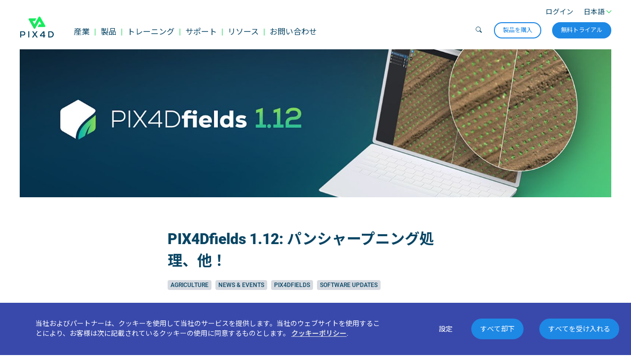

--- FILE ---
content_type: text/html
request_url: https://www.pix4d.com/jp/blog/pix4dfields-pan-sharpening
body_size: 38333
content:
<!DOCTYPE html><html lang="en-US"><head><meta charSet="utf-8"/><meta http-equiv="x-ua-compatible" content="ie=edge"/><meta name="viewport" content="width=device-width, initial-scale=1, shrink-to-fit=no"/><meta name="generator" content="Gatsby 5.16.0"/><meta data-react-helmet="true" name="viewport" content="width=device-width, initial-scale=1.0, maximum-scale=1.0, user-scalable=0"/><meta data-react-helmet="true" name="robots" content="max-snippet:-1, max-image-preview:large, max-video-preview:-1"/><meta data-react-helmet="true" name="google-site-verification" content="kWB1x5lpC7ZFScLiHDBoVkZhqDjNmu6kwEHxpVwWOiE"/><meta data-react-helmet="true" name="yandex-verification" content="53ebf56424372620"/><meta data-react-helmet="true" property="description" content="PIX4Dfields 1.12では、高解像度画像のためのパンシャープニング、PIX4Dcloudへの共有での注釈のアップロードなどが導入されています。"/><meta data-react-helmet="true" name="og:type" property="og:type" content="article"/><meta data-react-helmet="true" name="og:title" property="og:title" content="PIX4Dfields 1.12: パンシャープニング処理、他！"/><meta data-react-helmet="true" name="og:description" property="og:description" content="PIX4Dfields 1.12では、高解像度画像のためのパンシャープニング、PIX4Dcloudへの共有での注釈のアップロードなどが導入されています。"/><meta data-react-helmet="true" name="og:site_name" property="og:site_name" content="Pix4D"/><meta data-react-helmet="true" name="og:image" property="og:image" content="https://images.ctfassets.net/go54bjdzbrgi/4YoT6sSy4ezN1qbqEUvY2w/eaa5a5ca5dfb539a541390d855be6bb2/PIX4Dfields_1.12_Release.jpg"/><meta data-react-helmet="true" name="og:url" property="og:url" content="/jp/blog/pix4dfields-pan-sharpening"/><meta data-react-helmet="true" name="twitter:image" content="https://images.ctfassets.net/go54bjdzbrgi/4YoT6sSy4ezN1qbqEUvY2w/eaa5a5ca5dfb539a541390d855be6bb2/PIX4Dfields_1.12_Release.jpg"/><meta data-react-helmet="true" name="twitter:title" content="PIX4Dfields 1.12: パンシャープニング処理、他！"/><meta data-react-helmet="true" name="twitter:description" content="PIX4Dfields 1.12では、高解像度画像のためのパンシャープニング、PIX4Dcloudへの共有での注釈のアップロードなどが導入されています。"/><meta data-react-helmet="true" name="twitter:site" content="@pix4d"/><meta data-react-helmet="true" name="twitter:creator" content="@pix4d"/><style data-href="/styles.9d68237f0a46b1f3b9c3.css" data-identity="gatsby-global-css">@import url(https://account.pix4d.com/credit-calculator/production/monetization-credit-calculator/styles.css);.button-custom-wrapper{display:flex;justify-content:center}.button-custom{color:#fff;cursor:pointer}:root{--swiper-theme-color:#007aff}:host{display:block;margin-left:auto;margin-right:auto;position:relative;z-index:1}.swiper{display:block;list-style:none;margin-left:auto;margin-right:auto;overflow:hidden;padding:0;position:relative;z-index:1}.swiper-vertical>.swiper-wrapper{flex-direction:column}.swiper-wrapper{box-sizing:content-box;display:flex;height:100%;position:relative;transition-property:transform;transition-timing-function:var(--swiper-wrapper-transition-timing-function,initial);width:100%;z-index:1}.swiper-android .swiper-slide,.swiper-ios .swiper-slide,.swiper-wrapper{transform:translateZ(0)}.swiper-horizontal{touch-action:pan-y}.swiper-vertical{touch-action:pan-x}.swiper-slide{display:block;flex-shrink:0;height:100%;position:relative;transition-property:transform;width:100%}.swiper-slide-invisible-blank{visibility:hidden}.swiper-autoheight,.swiper-autoheight .swiper-slide{height:auto}.swiper-autoheight .swiper-wrapper{align-items:flex-start;transition-property:transform,height}.swiper-backface-hidden .swiper-slide{backface-visibility:hidden;transform:translateZ(0)}.swiper-3d.swiper-css-mode .swiper-wrapper{perspective:1200px}.swiper-3d .swiper-wrapper{transform-style:preserve-3d}.swiper-3d{perspective:1200px;.swiper-cube-shadow,.swiper-slide{transform-style:preserve-3d}}.swiper-css-mode{>.swiper-wrapper{-ms-overflow-style:none;overflow:auto;scrollbar-width:none;&::-webkit-scrollbar{display:none}}>.swiper-wrapper>.swiper-slide{scroll-snap-align:start start}&.swiper-horizontal{>.swiper-wrapper{scroll-snap-type:x mandatory}>.swiper-wrapper>.swiper-slide:first-child{margin-inline-start:var(--swiper-slides-offset-before);scroll-margin-inline-start:var(--swiper-slides-offset-before)}>.swiper-wrapper>.swiper-slide:last-child{margin-inline-end:var(--swiper-slides-offset-after)}}&.swiper-vertical{>.swiper-wrapper{scroll-snap-type:y mandatory}>.swiper-wrapper>.swiper-slide:first-child{margin-block-start:var(--swiper-slides-offset-before);scroll-margin-block-start:var(--swiper-slides-offset-before)}>.swiper-wrapper>.swiper-slide:last-child{margin-block-end:var(--swiper-slides-offset-after)}}&.swiper-free-mode{>.swiper-wrapper{scroll-snap-type:none}>.swiper-wrapper>.swiper-slide{scroll-snap-align:none}}&.swiper-centered{>.swiper-wrapper:before{content:"";flex-shrink:0;order:9999}>.swiper-wrapper>.swiper-slide{scroll-snap-align:center center;scroll-snap-stop:always}}&.swiper-centered.swiper-horizontal{>.swiper-wrapper>.swiper-slide:first-child{margin-inline-start:var(--swiper-centered-offset-before)}>.swiper-wrapper:before{height:100%;min-height:1px;width:var(--swiper-centered-offset-after)}}&.swiper-centered.swiper-vertical{>.swiper-wrapper>.swiper-slide:first-child{margin-block-start:var(--swiper-centered-offset-before)}>.swiper-wrapper:before{height:var(--swiper-centered-offset-after);min-width:1px;width:100%}}}.swiper-3d{.swiper-slide-shadow,.swiper-slide-shadow-bottom,.swiper-slide-shadow-left,.swiper-slide-shadow-right,.swiper-slide-shadow-top{height:100%;left:0;pointer-events:none;position:absolute;top:0;width:100%;z-index:10}.swiper-slide-shadow{background:rgba(0,0,0,.15)}.swiper-slide-shadow-left{background-image:linear-gradient(270deg,rgba(0,0,0,.5),transparent)}.swiper-slide-shadow-right{background-image:linear-gradient(90deg,rgba(0,0,0,.5),transparent)}.swiper-slide-shadow-top{background-image:linear-gradient(0deg,rgba(0,0,0,.5),transparent)}.swiper-slide-shadow-bottom{background-image:linear-gradient(180deg,rgba(0,0,0,.5),transparent)}}.swiper-lazy-preloader{border:4px solid var(--swiper-preloader-color,var(--swiper-theme-color));border-radius:50%;border-top:4px solid transparent;box-sizing:border-box;height:42px;left:50%;margin-left:-21px;margin-top:-21px;position:absolute;top:50%;transform-origin:50%;width:42px;z-index:10}.swiper-watch-progress .swiper-slide-visible,.swiper:not(.swiper-watch-progress){.swiper-lazy-preloader{animation:swiper-preloader-spin 1s linear infinite}}.swiper-lazy-preloader-white{--swiper-preloader-color:#fff}.swiper-lazy-preloader-black{--swiper-preloader-color:#000}@keyframes swiper-preloader-spin{0%{transform:rotate(0deg)}to{transform:rotate(1turn)}}:root{--swiper-navigation-size:44px}.swiper-button-next,.swiper-button-prev{align-items:center;color:var(--swiper-navigation-color,var(--swiper-theme-color));cursor:pointer;display:flex;height:var(--swiper-navigation-size);justify-content:center;position:absolute;width:var(--swiper-navigation-size);z-index:10;&.swiper-button-disabled{cursor:auto;opacity:.35;pointer-events:none}&.swiper-button-hidden{cursor:auto;opacity:0;pointer-events:none}.swiper-navigation-disabled &{display:none!important}svg{fill:currentColor;height:100%;object-fit:contain;pointer-events:none;transform-origin:center;width:100%}}.swiper-button-lock{display:none}.swiper-button-next,.swiper-button-prev{margin-top:calc(0px - var(--swiper-navigation-size)/2);top:var(--swiper-navigation-top-offset,50%)}.swiper-button-prev{left:var(--swiper-navigation-sides-offset,4px);right:auto;.swiper-navigation-icon{transform:rotate(180deg)}}.swiper-button-next{left:auto;right:var(--swiper-navigation-sides-offset,4px)}.swiper-horizontal{.swiper-button-next,.swiper-button-prev,~.swiper-button-next,~.swiper-button-prev{margin-left:0;margin-top:calc(0px - var(--swiper-navigation-size)/2);top:var(--swiper-navigation-top-offset,50%)}&.swiper-rtl .swiper-button-next,&.swiper-rtl~.swiper-button-next,&~.swiper-button-prev,.swiper-button-prev{left:var(--swiper-navigation-sides-offset,4px);right:auto}&.swiper-rtl .swiper-button-prev,&.swiper-rtl~.swiper-button-prev,&~.swiper-button-next,.swiper-button-next{left:auto;right:var(--swiper-navigation-sides-offset,4px)}&.swiper-rtl .swiper-button-next,&.swiper-rtl~.swiper-button-next,&~.swiper-button-prev,.swiper-button-prev{.swiper-navigation-icon{transform:rotate(180deg)}}&.swiper-rtl .swiper-button-prev,&.swiper-rtl~.swiper-button-prev{.swiper-navigation-icon{transform:rotate(0deg)}}}.swiper-vertical{.swiper-button-next,.swiper-button-prev,~.swiper-button-next,~.swiper-button-prev{left:var(--swiper-navigation-top-offset,50%);margin-left:calc(0px - var(--swiper-navigation-size)/2);margin-top:0;right:auto}.swiper-button-prev,~.swiper-button-prev{bottom:auto;top:var(--swiper-navigation-sides-offset,4px);.swiper-navigation-icon{transform:rotate(-90deg)}}.swiper-button-next,~.swiper-button-next{bottom:var(--swiper-navigation-sides-offset,4px);top:auto;.swiper-navigation-icon{transform:rotate(90deg)}}}@keyframes slideUp{0%{opacity:0;transform:translateY(50%)}to{opacity:1;transform:translateY(0)}}.animate-slide-up{animation-duration:.5s;animation-fill-mode:forwards;animation-timing-function:cubic-bezier(.215,.61,.355,1);opacity:0}.animate-slide-up.animated{animation-name:slideUp}.animate-fade-in{opacity:0;transition:opacity 1s cubic-bezier(.215,.61,.355,1)}.animate-fade-in.animated{opacity:1}.animate-fade-out{opacity:1;transition:opacity .2s cubic-bezier(.215,.61,.355,1)}.animate-fade-out.animated{opacity:0}.block{display:flex}.block--with-background{background-color:#eee}.block>.block__content{flex:0 1 800px;position:relative;z-index:1}.block:not(.block--wide):after,.block:not(.block--wide):before{content:"";flex:0 5 200px}.block--wide>.block__content{flex:1 1;width:100%}.block--small>.block__content{max-width:600px;position:static}.block__content aside{border-bottom:2px solid #ccc;border-top:2px solid #ccc;float:right;font-size:20px;font-style:italic;margin:15px;padding:15px 0;white-space:normal;width:185px}@media screen and (max-width:850px){.block__content ul a{word-wrap:break-word;display:block}}.block .wide-content{left:0;position:absolute;width:100%}[attr=wide]{margin:25px 0}.sidebar{margin-top:75px;position:absolute}@font-face{font-display:swap;font-family:Roboto;font-style:normal;font-weight:100;src:local("Roboto Thin "),local("Roboto-Thin"),url(/static/roboto-latin-100-c2aa4ab115bf9c6057cb59709d0e152b.woff2) format("woff2"),url(/static/roboto-latin-100-a45108d3b34af91f9113d827a183296d.woff) format("woff")}@font-face{font-display:swap;font-family:Roboto;font-style:italic;font-weight:100;src:local("Roboto Thin italic"),local("Roboto-Thinitalic"),url(/static/roboto-latin-100italic-7f839a8652da29745ce4260846c3f88e.woff2) format("woff2"),url(/static/roboto-latin-100italic-451d4e559d6f57cdf6a1c54a3e32e11d.woff) format("woff")}@font-face{font-display:swap;font-family:Roboto;font-style:normal;font-weight:300;src:local("Roboto Light "),local("Roboto-Light"),url(/static/roboto-latin-300-37a7069dc30fc663c8781220e5669d25.woff2) format("woff2"),url(/static/roboto-latin-300-865f928cbabcc9f8f2b50fb47a20bc63.woff) format("woff")}@font-face{font-display:swap;font-family:Roboto;font-style:italic;font-weight:300;src:local("Roboto Light italic"),local("Roboto-Lightitalic"),url(/static/roboto-latin-300italic-c64e7e354c88e613c77cab8ac2ebc3ae.woff2) format("woff2"),url(/static/roboto-latin-300italic-bd5b7a13f2c52b531a2a787bf6eb4a13.woff) format("woff")}@font-face{font-display:swap;font-family:Roboto;font-style:normal;font-weight:400;src:local("Roboto Regular "),local("Roboto-Regular"),url(/static/roboto-latin-400-176f8f5bd5f02b3abfcf894955d7e919.woff2) format("woff2"),url(/static/roboto-latin-400-49ae34d4cc6b98c00c69ab4c41de3e0c.woff) format("woff")}@font-face{font-display:swap;font-family:Roboto;font-style:italic;font-weight:400;src:local("Roboto Regular italic"),local("Roboto-Regularitalic"),url(/static/roboto-latin-400italic-d022bc70dc1bf7b3425da9cdaa9841b6.woff2) format("woff2"),url(/static/roboto-latin-400italic-b1d9d9904bfca8802a631c45590b9efa.woff) format("woff")}@font-face{font-display:swap;font-family:Roboto;font-style:normal;font-weight:500;src:local("Roboto Medium "),local("Roboto-Medium"),url(/static/roboto-latin-500-f5b74d7ffcdf85b9dd60130fa0b2c087.woff2) format("woff2"),url(/static/roboto-latin-500-cea99d3e3e13a3a599a015c29f1046d0.woff) format("woff")}@font-face{font-display:swap;font-family:Roboto;font-style:italic;font-weight:500;src:local("Roboto Medium italic"),local("Roboto-Mediumitalic"),url(/static/roboto-latin-500italic-0d8bb5b3ee5f5dac9e446d48480d28a9.woff2) format("woff2"),url(/static/roboto-latin-500italic-18d00f739ff1e1c52db1a1c0d9e98129.woff) format("woff")}@font-face{font-display:swap;font-family:Roboto;font-style:normal;font-weight:700;src:local("Roboto Bold "),local("Roboto-Bold"),url(/static/roboto-latin-700-c18ee39fb002ad58b6dc595476f88fef.woff2) format("woff2"),url(/static/roboto-latin-700-2267169ee7270a22a963b2b2bfb7ab0c.woff) format("woff")}@font-face{font-display:swap;font-family:Roboto;font-style:italic;font-weight:700;src:local("Roboto Bold italic"),local("Roboto-Bolditalic"),url(/static/roboto-latin-700italic-7d8125ff7f707231fd89d9d7109deadf.woff2) format("woff2"),url(/static/roboto-latin-700italic-9360531f9bb817f917f01a6d394515f3.woff) format("woff")}@font-face{font-display:swap;font-family:Roboto;font-style:normal;font-weight:900;src:local("Roboto Black "),local("Roboto-Black"),url(/static/roboto-latin-900-870c8c1486f76054301a22c35403eae1.woff2) format("woff2"),url(/static/roboto-latin-900-bac8362e7a6ea60b6983ecf09a411a5e.woff) format("woff")}@font-face{font-display:swap;font-family:Roboto;font-style:italic;font-weight:900;src:local("Roboto Black italic"),local("Roboto-Blackitalic"),url(/static/roboto-latin-900italic-cb5ad999740e9d8a8bd1b03b379293a9.woff2) format("woff2"),url(/static/roboto-latin-900italic-c20d916c1a1b094c1cec7de61e470633.woff) format("woff")}.cookie-bar{background:#3949ab;bottom:0;color:#fff;left:0;line-height:20px;padding:16px;position:fixed;right:0;width:100%;z-index:3}.cookie-bar--wrapper{display:flex;flex-direction:column}.cookie-bar--message{display:flex;flex-direction:row;justify-content:space-between}@media screen and (max-width:850px){.cookie-bar--message{flex-direction:column}}.cookie-bar--text a:active,.cookie-bar--text a:hover,.cookie-bar--text a:link,.cookie-bar--text a:visited{color:#d6dae0;font-weight:700;text-decoration:underline}.cookie-bar--settings{display:flex;flex-direction:row}@media screen and (max-width:850px){.cookie-bar--settings{flex-direction:column}}.cookie-bar--column{border:1px solid #fff;width:50%}@media screen and (max-width:850px){.cookie-bar--column{width:100%}}.cookie-bar--cell{border-bottom:1px solid #fff;padding:16px}.cookie-bar--cell:last-child{border:none}.cookie-bar--text{padding:16px;width:calc(100% - 72px)}.cookie-bar--buttons{display:flex;flex-direction:row;height:74px;justify-content:flex-end;width:60%}.cookie-bar--buttons .btn--secondary{font-size:18px;padding:10px 18px}.cookie-bar--buttons button{background:none;border:none;cursor:pointer;margin:16px}.cookie-bar--buttons button.cookie-settings-btn{color:#fff}.cookie-bar--buttons button.cookie-settings-btn:hover{text-decoration:underline}.cookie-bar--buttons button:last-child{margin-right:0}@media screen and (max-width:480px){.cookie-bar--text{font-size:14px}.cookie-bar--button{flex:0 1 250px}.cookie-bar--button button .icon-close:after,.cookie-bar--button button .icon-close:before{left:0;top:0}.cookie-bar--button-wrapper{display:block;margin:auto}.cookie-bar a:active,.cookie-bar a:hover,.cookie-bar a:link,.cookie-bar a:visited{color:#d6dae0}}@media screen and (max-width:850px){.cookie-bar--buttons{width:100%}.cookie-bar--text{font-size:14px}.cookie-bar--text a:active,.cookie-bar--text a:hover,.cookie-bar--text a:link,.cookie-bar--text a:visited{color:#d6dae0}}.cookie-type{cursor:pointer;padding:16px}.cookie-type--active{background:#1e88e5}.cookie-type:hover{background:#1b69b3}.cookie-save-settings-btn{display:flex!important;margin-left:auto;margin-top:16px}.cookie-type-text{display:flex;flex-direction:row}.cookie-switch input{opacity:0;position:absolute}.cookie-switch{background:#bdb9a6;border-radius:1em;display:inline-block;font-size:20px;height:1em;margin:16px;width:2em}.cookie-switch.checked{background:#2ad463}.cookie-switch div{background:#fff;border-radius:1em;box-shadow:0 .1em .3em rgba(0,0,0,.3);height:1em;transition:all .3s;width:1em}.cookie-switch input:checked+div{transform:translate3d(100%,0,0)}.footer{background-color:#084564;border-top:2px solid #2ad463;color:#d6dae0;display:flex;font-size:16px;font-weight:300;padding:36px 0 100px;z-index:3}.footer:after,.footer:before{content:"";flex:1 0 34px}.footer__content{display:flex;flex:0 1 1200px}.footer__content a{font-weight:300}.footer__content .link-block-list{display:flex;flex-grow:6;justify-content:space-between}.footer__content .link-block-list input{display:none}.footer__content .link-block-list label{display:block}.footer__content .link-block-list .link-block__title{border-bottom:2px solid #2ad463;font-weight:400;margin:0 0 10px;padding:0 0 10px;text-transform:uppercase}.footer__content .link-block-list .link-block ul{list-style:none;margin:0;padding:0}.footer__content .link-block-list .link-block ul li{margin:0;padding:4px 0}.footer__content .company{display:flex;flex-direction:column;flex-grow:4;text-align:right}.footer__content .company .join-community{flex:1 1;line-height:2;margin-top:24px}.footer__content .company .socialmedia{display:flex;justify-content:flex-end}.footer__content .company .socialmedia a{flex:0 0 30px;font-size:18px;padding-left:4px;text-align:center}.footer .badges{display:flex;flex-direction:row;gap:16px;justify-content:flex-end;margin:16px 0}.chevron-footer:before{border-style:solid;border-width:1.5px 1.5px 0 0;content:"";display:inline-block;height:8px;margin-top:4px;position:absolute;right:35px;transform:rotate(-45deg);vertical-align:top;width:8px}@media screen and (max-width:850px){.footer{font-size:14px;padding-bottom:45px;padding-top:0}.footer .footer__content,.footer .footer__content .link-block-list{flex-direction:column}.footer .footer__content .link-block-list .link-block input[type=checkbox]:checked~ul{display:block}.footer .footer__content .link-block-list .link-block input[type=checkbox]:checked+.link-block__title i.icon-arrow{transform:rotate(270deg)}.footer .footer__content .link-block-list .link-block__title{border-bottom:1px solid #c4c4c4;margin:0;padding:12px 0 12px 35px}.footer .footer__content .link-block-list .link-block__title i.icon-arrow{float:right;font-weight:700;margin:1px 34px 0 0;text-align:right;transform:rotate(90deg)}.footer .footer__content .link-block-list ul{border-bottom:1px solid #c4c4c4;display:none;padding:8px 0}.footer .footer__content .link-block-list ul li{padding:8px 0 8px 35px}.footer .footer__content .link-block-list ul li a{display:block}.footer .footer__content .company{flex-direction:row;flex-wrap:wrap;justify-content:space-between}.footer .footer__content .company .socialmedia{align-items:flex-end;flex:0 0 200px;justify-content:flex-start;order:2}.footer .footer__content .company .join-community{flex:0 0 100%;margin-bottom:15px;max-width:100%;order:1;text-align:left}.footer .footer__content .company .terms-and-service{flex:0 0 213px;font-size:14px;font-weight:100;order:2}}@media screen and (max-width:480px){.footer .terms-and-service{margin-top:30px;text-align:left}}.badge-logo{height:80px;padding:8px;width:80px}nav.primary-navigation{display:flex;list-style:none}nav.primary-navigation button{cursor:pointer}nav.primary-navigation>li:not(:last-child):after{color:#2ad463;content:"|";margin:0 9px}.sub-navigation{display:flex;list-style:none}.sub-navigation button{cursor:pointer}.sub-navigation>li:not(:last-child):after{content:" ";margin:0 9px}.site-header-content-wrapper{background-color:inherit;display:flex;position:relative}.site-header-content-wrapper:after,.site-header-content-wrapper:before{content:"";flex:1 0 34px}.site-header-content-wrapper>.site-header-content{flex:0 1 1200px}.new-feat{color:#f03;font-size:14px;font-style:italic;font-weight:700}.site-header{background-color:#fff;display:block!important;position:fixed;top:0;width:100%;z-index:3}.site-header .sub-navigation .language-selector,.site-header .sub-navigation .user{opacity:1;transition:opacity .2s}.site-header.header--inactive{overflow:hidden;transform:translateY(-100%)}.site-header.header--inactive .popup-navigation{display:none!important}.site-header .logo-link{align-self:flex-end;flex:0 0 90px;height:82px;transform-origin:0 90px;transition:transform .2s}.site-header .logo-link .logo{height:70px;margin-right:40px;width:70px}.site-header input{display:none}.site-header nav.primary-navigation{align-items:flex-end}.site-header nav.primary-navigation .product-section{display:inline-block}.site-header nav.primary-navigation>li{height:44px;position:relative}.site-header nav.primary-navigation>li a{height:100%}.site-header nav.primary-navigation>li.active a{border-bottom:3px solid #84bd00;box-sizing:border-box}.site-header .title-space{padding-top:25px}.site-header .mobile-menu-controller{display:none}.site-header.header--zoom-in-progress{z-index:0!important}.site-header .popup-navigation{background:#fff;border-top:1px solid transparent;box-shadow:0 0 5px rgba(0,0,0,.4);box-sizing:border-box;color:#084564;display:flex;justify-content:space-between;padding:28px;position:absolute;z-index:2}.site-header .popup-navigation:before{border-color:transparent transparent #fff;border-style:solid;border-width:0 10px 12px;content:"";filter:drop-shadow(0 -2px 2px rgba(0,0,0,.3));height:12px;left:20px;position:absolute;top:-25px;z-index:1}.site-header .popup-navigation>div{flex:1 1;margin-right:40px}.site-header .popup-navigation a,.site-header .popup-navigation a:visited{color:#084564}.site-header .popup-navigation ul{list-style-type:none;margin:0;padding:0}.site-header .popup-navigation ul li:not(:last-child){margin-bottom:8px}.site-header .popup-navigation ul li{font-size:15px;font-weight:300;padding:0;white-space:nowrap}.site-header .popup-navigation ul li a[href]{font-weight:300}.site-header .popup-navigation__title{width:220px}.site-header .popup-navigation__title,.site-header .popup-navigation__title-header{border-bottom:1px solid #d6dae0;font-weight:600;margin-bottom:12px;padding-bottom:5px}.site-header .popup-navigation__title-header{padding-top:18px;width:200px}.site-header .popup-navigation__two-column{display:flex}.site-header .popup-navigation__two-column>ul{margin-right:25px}.site-header .site-header-content{display:flex;height:100px;transition:transform .2s,background-color .2s,height .2s}.site-header .site-header-content .navigation-container{display:flex;flex:1 1;font-size:16px;width:100%}.site-header .site-header-content .navigation-container a{font-weight:400}.site-header .site-header-content .navigation-left-part{align-self:flex-end;display:flex;flex:1 1;flex-direction:column;height:75px;justify-content:space-between;margin-bottom:22px}.site-header .site-header-content .navigation-left-part .search-button{margin-right:-5px;vertical-align:top}.site-header .site-header-content .navigation-left-part>.sub-navigation:first-child{flex:1 1}.site-header .site-header-content .navigation-left-part>.sub-navigation:first-child li{font-size:14px}.site-header .site-header-content .navigation-left-part>.sub-navigation{align-items:center;justify-content:flex-end}.site-header .site-header-content .navigation-left-part .language-selector-item{position:relative;width:80px}.site-header.theme-dark{background-color:transparent}.site-header.theme-dark .site-header-content{border-bottom:1px solid #fff}.site-header.theme-dark .site-header-content .search-button{color:#fff}@media screen and (min-width:851px){.site-header-content.compact{border-bottom:1px solid #084564;height:90px;margin-top:0;top:0}.site-header-content.compact .sub-navigation .language-selector,.site-header-content.compact .sub-navigation .user{opacity:0}.site-header-content.compact+.frames{margin-top:100px}.popup-navigation{margin-top:12px;opacity:0;transition:opacity .15s .2s,visibility .5s;visibility:hidden}.site-header nav.primary-navigation li:hover .popup-navigation,.site-header nav.sub-navigation li:hover .popup-navigation{opacity:1;visibility:visible}}@media screen and (max-width:850px){.site-header .header-content .navigation-container .navigation-container-header{flex:0 0 70px!important}.CTAs_and_login{align-items:flex-start;display:flex;flex-direction:column;justify-content:space-evenly}.CTAs{padding:15px}.login{padding-bottom:30px}.mobile-buttons{display:flex;flex-direction:row;justify-content:space-between}.theme-dark .icon-hamburger{color:#fff}.site-header .site-header-content{color:#084564!important;display:block;font-size:18px;height:70px!important}.site-header .site-header-content a,.site-header .site-header-content a:active,.site-header .site-header-content a:hover,.site-header .site-header-content a:link,.site-header .site-header-content a:visited{color:#084564}.site-header .site-header-content .logo-link{display:inline-block}.site-header .site-header-content .mobile-menu-controller{visibility:visible}.site-header .site-header-content .mobile-menu-controller .mobile-menu{cursor:pointer}.site-header .site-header-content .mobile-menu-controller .icon-close{display:none}.site-header .site-header-content input:checked.mobile-menu~.navigation-container{background-color:#f9f9f9;visibility:visible}.site-header .site-header-content input:checked.mobile-menu~.navigation-container .mobile-menu-controller .icon-hamburger{display:none}.site-header .site-header-content input:checked.mobile-menu~.navigation-container .mobile-menu-controller .icon-close{display:block}.site-header .site-header-content input:checked.mobile-submenu+a{border-bottom:1px solid #d5d9df}.site-header .site-header-content input:checked.mobile-submenu+a i.icon-arrow{transform:rotate(270deg)}.site-header .site-header-content input:checked.mobile-submenu~.popup-navigation{display:block;padding-top:12px}.site-header .site-header-content input:checked.mobile-submenu~.popup-navigation:before{content:none}.site-header .site-header-content .navigation-container{bottom:0;flex-direction:column;height:100vh;overflow-y:auto;padding:0 34px;position:absolute;right:0;top:0;visibility:hidden;width:300px;z-index:3}.site-header .site-header-content .navigation-container .primary-navigation li:after{content:none}.site-header .site-header-content .navigation-container .navigation-container-header{align-items:flex-start;display:flex}}@media screen and (max-width:850px)and (max-width:850px){.site-header .site-header-content .navigation-container .navigation-container-header{flex:0 0 70px}}@media screen and (max-width:850px){.site-header .site-header-content .navigation-container .navigation-container-header .user{flex:0 1 70px}.site-header .site-header-content .navigation-container .navigation-container-header .try-now{flex:1 1}.site-header .site-header-content .navigation-container .navigation-container-header .try-now a{margin-right:8px}.site-header .site-header-content .mobile-menu-controller{background-color:transparent;background-image:none;border:none;display:flex;justify-content:flex-end;padding-top:25px}.site-header .site-header-content .actions{margin-left:34px;margin-top:32px;text-align:left}.site-header .site-header-content .actions span{margin:0}.site-header .site-header-content .sub-navigation{justify-content:flex-start;margin:0 5px;margin:0}.site-header .site-header-content .primary-navigation,.site-header .site-header-content .sub-navigation{display:block}.site-header .site-header-content .primary-navigation i.icon-arrow,.site-header .site-header-content .sub-navigation i.icon-arrow{float:right;margin:2px 0;transform:rotate(90deg)}.site-header .site-header-content .primary-navigation .popup-navigation,.site-header .site-header-content .sub-navigation .popup-navigation{background-color:#f9f9f9;box-shadow:none;display:none;flex-direction:column;padding:0;position:relative;width:100%}.site-header .site-header-content .primary-navigation .popup-navigation>*,.site-header .site-header-content .sub-navigation .popup-navigation>*{margin-bottom:15px;width:100%}.site-header .site-header-content .primary-navigation>li,.site-header .site-header-content .sub-navigation>li{border-top:1px solid #d5d9df;height:inherit;margin:0 -34px;padding:0 34px}.site-header .site-header-content .primary-navigation>li .product-section,.site-header .site-header-content .primary-navigation>li>a,.site-header .site-header-content .sub-navigation>li .product-section,.site-header .site-header-content .sub-navigation>li>a{display:block;margin:0 -34px;padding:18px 34px}.site-header .site-header-content .primary-navigation>li .product-section label,.site-header .site-header-content .primary-navigation>li>a label,.site-header .site-header-content .sub-navigation>li .product-section label,.site-header .site-header-content .sub-navigation>li>a label{display:block}.site-header .site-header-content .primary-navigation>li>.product-section label,.site-header .site-header-content .sub-navigation>li>.product-section label{display:inline}.site-header .site-header-content .primary-navigation>li li,.site-header .site-header-content .sub-navigation>li li{border-top:none}.site-header .logo-link{max-height:100%}.mobile-title{padding-top:10px}}@media screen and (max-width:480px){.site-header .site-header-content .navigation-container{box-sizing:border-box;width:100%}}.arrow{align-items:center;display:flex;margin-left:4px}.arrow.arrow--up{transform:rotate(270deg)}.arrow.arrow--down{transform:rotate(90deg)}.language-selector-wrap{position:relative}.language-selector-wrap .active-language{display:flex;font-weight:400}@media screen and (min-width:851px){.language-selector-wrap:hover>ul{display:block}.language-selector-wrap .language-list{background:#fff;color:#084564;display:none;font-size:inherit;left:-16px;list-style:none;margin:0;padding:16px;position:absolute;top:-20px;width:max-content}.language-selector-wrap .language-list a:active,.language-selector-wrap .language-list a:hover,.language-selector-wrap .language-list a:link,.language-selector-wrap .language-list a:visited{color:#084564}.language-selector-wrap .language-list .active-language{margin-top:-2px}.language-selector-wrap .language-list li{margin:8px 0}.language-selector-wrap .active-language .arrow{color:#2ad463;font-size:10px;font-weight:700;margin-left:4px}.language-selector-wrap .active-language .arrow i{display:block}}@media screen and (max-width:850px){.language-selector-mobile:checked~.language-list{display:block}.language-selector-mobile:checked+.active-language .arrow{transform:rotate(270deg)!important}.active-language{border-bottom:1px solid #d6dae0;display:flex;margin:0 -34px;padding:18px 34px}.active-language .language{flex:1 1}.language-list{display:none;list-style:none;padding:0;position:relative}.language-list li{margin:24px 0}}.search-button{background:none;border:none;color:#084564;cursor:pointer;overflow:hidden}.search-button:after{color:#2ad463}.search-box{background-color:#fff;border:1px solid #1e88e5;border-radius:36px;display:flex;height:30px;position:relative}.search-box .search-cancel{background-color:transparent;border:none;color:#d6dae0;display:flex;margin:auto 4px;padding:0}.search-box .search-input{appearance:none;border:none;color:#084564;display:flex;flex:1 1;font-size:16px;line-height:19px;margin:4px auto 4px 16px;outline:none}@media screen and (max-width:850px){.search-button{display:none}.search-box{height:auto;margin-bottom:12px;width:auto}.search-box .search-cancel{display:flex;margin-right:8px}.search-box .search-input{border:none;display:flex;margin:8px auto 8px 16px;width:100%}}.user{font-size:14px}.user__avatar{align-items:center;background:#b6d2ef no-repeat 50%;border-radius:50%;display:inline-block;font-size:12px;height:24px;justify-content:center;line-height:24px;margin-left:16px;position:relative;text-align:center;vertical-align:middle;width:24px}.user__avatar+span{margin-left:8px}.user__name{font-weight:500}.user__menu{flex-direction:column;list-style:none;margin-top:0}.user__menu>li{padding:4px 0}.user__menu>li:first-child{padding-top:0!important}.user__menu>li.user__menu__name{border-bottom:1px solid #ccd8df;margin-bottom:8px;padding-bottom:8px}.site-header.theme-dark .user__avatar{background-color:#b6d2ef;color:#084564}.dot{background-color:#8f9fb1}.dot,.dot.active{border-radius:50%;display:inline-block;height:10px;width:10px}.dot.active{background-color:#2ad463}.icon-close{display:block;height:26px;position:relative;width:26px}.icon-close:after,.icon-close:before{background-color:#1e88e5;content:"";height:33px;left:11px;position:absolute;top:-3px;width:3px}.icon-close:before{transform:rotate(45deg)}.icon-close:after{transform:rotate(-45deg)}@font-face{font-family:pix4d-icons;font-style:normal;font-weight:400;src:url([data-uri]) format("truetype"),url([data-uri]) format("woff")}i{-webkit-font-smoothing:antialiased;-moz-osx-font-smoothing:grayscale;speak:none;font-family:pix4d-icons;font-style:normal;font-variant:normal;font-weight:400;line-height:1;text-transform:none}.icon-arrow:before{content:"I"}.icon-hamburger:before{content:"J"}.icon-magnifying-glass:before{content:"K"}.icon-facebook:before{content:"B"}.icon-instagram:before{content:"A"}.icon-linkedin:before{content:"C"}.icon-medium:before{content:"D"}.icon-share:before{content:"E"}.icon-twitter:before{content:"G"}.icon-youtube:before{content:"H"}.icon-line-chat:before{content:"L"}/*! normalize.css v8.0.1 | MIT License | github.com/necolas/normalize.css */#___gatsby,.layout,body,html{height:100%}.icon{height:24px;width:24px}.icon--big{height:36px;width:36px}.sr-only{clip:rect(0,0,0,0);border:0;height:1px;margin:-1px;overflow:hidden;padding:0;position:absolute;width:1px}iframe{max-width:100%}.layout{box-sizing:border-box;margin-top:100px}.layout--no-header{margin-top:0!important}.layout>*{display:flex}.layout>:before{content:"";flex:1 0 34px}@media screen and (max-width:480px){.layout>* .simple-page{width:calc(100% - 68px)}}.layout>:after{content:"";flex:1 0 34px}.layout>*>*{flex:0 1 1200px}.hide{display:none!important}@media screen and (min-width:851px){.desktop-hide{display:none!important}}@media screen and (min-width:481px)and (max-width:850px){.tablet-hide{display:none!important}.layout{margin-top:70px}}@media screen and (max-width:480px){.mobile-hide{display:none!important}.layout{margin-top:70px}}@media screen and (max-width:850px){.mobile-full-width{margin-left:-34px;margin-right:-34px}.content ul a{word-wrap:break-word;display:block}.content{box-sizing:border-box;max-width:100%;padding:5px}}.table-of-contents-item input{display:none}.table-of-contents-item--active label{color:#007aff!important;font-weight:700}.table-of-contents-item label{border-bottom:1px solid #d6dae0;color:#084564;cursor:pointer;display:flex;font-size:18px;padding:15px 0}.table-of-contents-item label a:active,.table-of-contents-item label a:hover,.table-of-contents-item label a:link,.table-of-contents-item label a:visited{color:#084564}.table-of-contents-item label .table-of-contents-item--title{flex:1 1;margin-right:5px;touch-action:none}.table-of-contents-item label .icon-arrow{font-size:14px;margin:auto 0}.table-of-contents-item label .icon-arrow:before{display:block;transform:rotate(270deg)}.table-of-contents-item input:not(:checked)~.items{display:none}.table-of-contents-item input:not(:checked)+label .icon-arrow:before{transform:rotate(90deg)}.table-of-contents-item ul{font-size:18px;list-style-type:none;margin-bottom:30px;padding:0}.table-of-contents-item ul li{margin:24px 0}.table-of-contents-item ul li a{color:#084564;display:block;font-weight:400}.frame-dot-navigator{background-color:#fff;border-radius:10px;box-shadow:0 0 4px rgba(0,0,0,.15);display:block;display:flex;flex-direction:column;margin-left:8px;padding:6px 4px;width:10px;z-index:5}.frame-dot-navigator>*{background-color:#d6dae0;cursor:pointer;margin:5px 0}.container{box-sizing:border-box;margin:0 auto;width:100%}.container--medium{max-width:1000px}.container--small{max-width:600px}@media screen and (min-width:851px){.container.box-shadow>.component-multicolumn>:first-child,.container.box-shadow>.component-multicolumn>:first-child>img{border-radius:5px 0 0 5px}.container.box-shadow>.component-multicolumn>:last-child,.container.box-shadow>.component-multicolumn>:last-child>img{border-radius:0 5px 5px 0}}@media screen and (max-width:480px){.container.box-shadow>.component-multicolumn .column--first,.container.box-shadow>.component-multicolumn .column--first>img{border-radius:5px 5px 0 0}}@media screen and (min-width:481px)and (max-width:850px){.container.box-shadow>.component-multicolumn.component-multicolumn--tablebreak>.column--first,.container.box-shadow>.component-multicolumn.component-multicolumn--tablebreak>.column--first>img{border-radius:5px 5px 0 0}}.sticky-left-sidebar{box-sizing:border-box;flex:1 0 325px;padding-right:40px}@media screen and (max-width:850px){.sticky-left-sidebar--hide-on-tablet{display:none}}.sticky-left-sidebar__content{margin-top:-25px;padding:25px 0}.secondary-menu{background-color:#fff;left:0;top:100px;transition:top .2s;width:100%;z-index:2}@media screen and (max-width:480px){.secondary-menu{top:70px}}@media screen and (min-width:481px)and (max-width:850px){.secondary-menu{top:70px}}@media screen and (min-width:851px){.secondary-menu--compact{top:90px}.secondary-menu--hide-on-desktop{display:none}}.secondary-menu .secondary-menu-content-input,.secondary-menu .secondary-menu-content-input:not(:checked)+.secondary-menu-label-wrap .secondary-menu-content-closer{display:none}@media screen and (min-width:481px)and (max-width:850px){.secondary-menu .secondary-menu-content-input:not(:checked)~.secondary-menu-content{transform:translateX(-100%)}}@media screen and (min-width:851px){.secondary-menu .secondary-menu-content-input:not(:checked)~.secondary-menu-content{max-height:0}}@media screen and (max-width:480px){.secondary-menu .secondary-menu-content-input:not(:checked)~.secondary-menu-content{max-height:0}}.secondary-menu .secondary-menu-content-input:checked+.secondary-menu-label-wrap .secondary-menu-content-opener{display:none}.secondary-menu .secondary-menu-label-wrap{background:#fff;box-shadow:0 0 15px rgba(0,0,0,.15);width:100%;z-index:2}.secondary-menu .secondary-menu-label{box-sizing:border-box;margin:0 auto;max-width:1000px;padding:17px 34px}.secondary-menu .secondary-menu-label .icon-close{display:inline-block;height:19px;width:32px}.secondary-menu .secondary-menu-label .icon-close:after,.secondary-menu .secondary-menu-label .icon-close:before{background-color:#2ad463;height:20px;top:3px;width:2px}.secondary-menu .secondary-menu-label .secondary-menu-content-opener img{margin-right:13px;max-width:19px}.secondary-menu .secondary-menu-label label{cursor:pointer;font-size:18px}.secondary-menu .secondary-menu-content{box-sizing:border-box;max-width:1000px;overflow-y:auto;padding:0 34px}@media screen and (min-width:851px){.secondary-menu .secondary-menu-content{margin:0 auto;max-height:80vh;transition:max-height .3s cubic-bezier(.215,.61,.355,1)}}@media screen and (max-width:850px){.secondary-menu .secondary-menu-content{background:#fff;height:calc(100% - 125px);left:0;position:fixed;z-index:-1}}@media screen and (min-width:481px)and (max-width:850px){.secondary-menu .secondary-menu-content{transform:translateX(0);transition:transform .3s cubic-bezier(.215,.61,.355,1);width:325px}}@media screen and (max-width:480px){.secondary-menu .secondary-menu-content{max-height:100vh;transition:max-height .3s cubic-bezier(.215,.61,.355,1);width:100%}}.background-wrapper{height:100%;position:fixed;top:0;width:100%;z-index:-1}.background-wrapper img{height:auto;left:50%;min-height:100%;min-width:100%;position:absolute;top:50%;transform:translateX(-50%) translateY(-50%);width:auto;z-index:-1}.toggle-two-steps{display:flex;justify-content:center;max-width:320px;width:80%}.layout:not([data-period-toggle]) .toggle-two-steps .toggle-button.yearly{background-color:#1e88e5;color:#fff}@media screen and (max-width:480px){.toggle-two-steps{width:90%}}.period{font-size:18px;font-weight:400;text-transform:uppercase}.layout:not([data-period-toggle-three]) .price.price--yearly,.layout:not([data-period-toggle]) .price.price--yearly,.layout[data-period-toggle-three="3yearly"] .price.price--3yearly,.layout[data-period-toggle-three=monthly] .price.price--monthly,.layout[data-period-toggle-three=yearly] .price.price--yearly,.layout[data-period-toggle=false] .price.price--yearly,.layout[data-period-toggle=true] .price.price--monthly,.price.price--block{display:inline-block}.layout[data-period-toggle-three="3yearly"] .price.price--monthly,.layout[data-period-toggle-three="3yearly"] .price.price--yearly,.layout[data-period-toggle-three=monthly] .price.price--3yearly,.layout[data-period-toggle-three=monthly] .price.price--yearly,.layout[data-period-toggle-three=yearly] .price.price--3yearly,.layout[data-period-toggle-three=yearly] .price.price--monthly{display:none}.price--3yearly[data-billing-period=true],.price--monthly[data-billing-period=true],.price--yearly[data-billing-period=true]{display:inline-block!important}.layout[data-period-toggle=false] .price.price--monthly,.layout[data-period-toggle=true] .price.price--yearly,.price{display:none}.caption{font-size:16px}.P-custom-card:not([data-option-toggle]) .price.price--option1,.P-custom-card[data-option-toggle=option1] .price.price--option1,.P-custom-card[data-option-toggle=option2] .price.price--option2,.P-custom-card[data-option-toggle=option3] .price.price--option3{display:inline-block}.P-custom-card[data-option-toggle=option1] .price.price--option2,.P-custom-card[data-option-toggle=option1] .price.price--option3,.P-custom-card[data-option-toggle=option2] .price.price--option1,.P-custom-card[data-option-toggle=option2] .price.price--option3,.P-custom-card[data-option-toggle=option3] .price.price--option1,.P-custom-card[data-option-toggle=option3] .price.price--option2{display:none}.P-custom-card:not([data-option-toggle]) .price.price--option1{display:inline-block}.toggle-three-steps{display:flex;justify-content:center;max-width:480px;width:80%}.toggle-three-steps .toggle-button:nth-of-type(2){border-left:none;border-right:none}.layout:not([data-period-toggle-three]) .toggle-three-steps .toggle-button{background-color:#1e88e5;color:#fff}@media screen and (max-width:480px){.toggle-three-steps{width:90%}}.toggle-options{display:flex;justify-content:center;width:80%}.toggle-two-options{max-width:320px}.toggle-three-options{max-width:480px}.toggle-button{background-color:#fff;border:1px solid rgba(8,69,100,.4);border-radius:2px;cursor:pointer;display:inline-block;padding:5px 2px;position:relative;transition:all .3s;vertical-align:middle;width:100%}.toggle-three-options .toggle-button:nth-of-type(2){border-left:none;border-right:none}.P-custom-card:not([data-option-toggle]) .toggle-button.option1,.P-custom-card[data-option-toggle=option1] .toggle-button.option1,.P-custom-card[data-option-toggle=option2] .toggle-button.option2,.P-custom-card[data-option-toggle=option3] .toggle-button.option3,.toggle-radio:checked+.toggle-button,.toggle-radio[checked=true]+.toggle-button{background-color:#1e88e5;color:#fff}@media screen and (max-width:480px){.toggle-options{width:90%}}.ratio-box{display:block;height:100%;padding-bottom:0;position:relative;width:100%}.ratio-box .ratio-box-content{height:100%;left:0;position:absolute;top:0;width:100%}.ratio-box--box{height:0;padding-bottom:100%}@media screen and (max-width:480px){.ratio-box.ratio-box--box-mobile{height:0;padding-bottom:100%}}@media screen and (max-width:850px){.ratio-box--box-tablet{height:0;padding-bottom:100%}}.ratio-box--normal{height:0;padding-bottom:75%}@media screen and (max-width:480px){.ratio-box.ratio-box--normal-mobile{height:0;padding-bottom:75%}.ratio-box.ratio-box--wide-mobile{height:0;padding-bottom:56.25%}}@media screen and (min-width:481px)and (max-width:850px){.ratio-box--normal-tablet{height:0;padding-bottom:75%}.ratio-box--wide-tablet{height:0;padding-bottom:56.25%}}.ratio-box--wide{height:0;padding-bottom:56.25%}.article-card{border:1px solid #d6dae0;border-radius:8px;font-size:14px}.article-card__content{display:flex;flex:1 1;flex-direction:column;padding:16px 24px}.article-card__image{height:100%;overflow:hidden;position:relative}.article-card__image img{border-radius:8px 8px 0 0;height:100%;left:50%;position:absolute;top:50%;transform:translate(-50%,-50%);width:auto}.article-card__desc{line-height:20px;margin:16px 0}.article-card__title{color:#084564;font-size:18px;font-weight:700;margin-top:16px}.article-card__subtitle{font-size:18px;margin:16px 0}.article-card__readmore a{color:#1e88e5}@media screen and (max-width:480px){.article-card__desc{display:none}.article-card__readmore,.article-card__title{margin-bottom:16px}}.btn.button{border-radius:36px;cursor:pointer;font-size:16px;padding:8px 32px}.call-to-action{background:#fff;margin-bottom:15px;padding:28px;text-align:center}.call-to-action .title{font-size:28px;font-weight:700;margin-bottom:5px}.call-to-action .subtitle{font-size:18px;font-weight:300;margin-top:-4px}.call-to-action .actions{display:inline-block;font-size:16px;margin-top:30px}.call-to-action .actions .btn--primary{padding:10px 20px}.call-to-action .actions .btn--secondary{margin-left:10px;padding:10px 32px}@media screen and (max-width:480px){.call-to-action{background:transparent;border-bottom:1px solid #d6dae0;border-radius:0;border-top:1px solid #d6dae0;box-shadow:none}.call-to-action .actions{margin-top:20px}.call-to-action .actions a.btn{display:block;margin-left:0;margin-top:20px;padding:6px 10px}}.application-card{background-color:#fff;border-radius:6px;box-shadow:0 4px 4px rgba(0,0,0,.3);display:flex;flex-direction:column;height:100%}.application-card .image{min-height:240px;width:100%}.application-card .image img{border-radius:6px 6px 0 0;height:100%;object-fit:cover;width:100%}.application-card .content{display:flex;flex-direction:column;height:100%;justify-content:space-between;padding:8px 32px 32px;text-align:center}.application-card .content ul{line-height:24px;list-style-position:inside;margin-top:0;padding:0 24px;text-align:left}.application-card .title{font-size:25px;margin:8px 0 32px}.application-card .benefits{color:#ffab00;font-size:16px;margin-bottom:8px}.application-card .link{color:#1e88e5;font-size:16px}.application-card .logos{align-items:center;display:flex;justify-content:center}.application-card .logos img{max-width:144px}.carousel{--swiper-pagination-bottom:-3px;position:relative}.carousel .slide{display:flex;height:auto;min-width:0}.carousel .control{align-items:center;cursor:pointer;display:none;justify-content:center;padding:8px;position:absolute;top:50%;transform:translateY(-50%);transition:all .3s;z-index:2}.carousel .control:hover{background-color:#c9c9c9;border-radius:18px}@media screen and (min-width:851px){.carousel .control{display:flex}}.carousel .swiper-wrapper{padding:16px 0}.carousel .right{right:0}.carousel .left{left:0}.swiper-pagination{position:absolute;text-align:center;transform:translateZ(0);transition:opacity .3s;z-index:10;&.swiper-pagination-hidden{opacity:0}&.swiper-pagination-disabled,.swiper-pagination-disabled>&{display:none!important}}.swiper-horizontal>.swiper-pagination-bullets,.swiper-pagination-bullets.swiper-pagination-horizontal,.swiper-pagination-custom,.swiper-pagination-fraction{bottom:var(--swiper-pagination-bottom,8px);left:0;top:var(--swiper-pagination-top,auto);width:100%}.swiper-pagination-bullets-dynamic{font-size:0;overflow:hidden;.swiper-pagination-bullet{position:relative;transform:scale(.33)}.swiper-pagination-bullet-active,.swiper-pagination-bullet-active-main{transform:scale(1)}.swiper-pagination-bullet-active-prev{transform:scale(.66)}.swiper-pagination-bullet-active-prev-prev{transform:scale(.33)}.swiper-pagination-bullet-active-next{transform:scale(.66)}.swiper-pagination-bullet-active-next-next{transform:scale(.33)}}.swiper-pagination-bullet{background:var(--swiper-pagination-bullet-inactive-color,#000);border-radius:var(--swiper-pagination-bullet-border-radius,50%);display:inline-block;height:var(--swiper-pagination-bullet-height,var(--swiper-pagination-bullet-size,8px));opacity:var(--swiper-pagination-bullet-inactive-opacity,.2);width:var(--swiper-pagination-bullet-width,var(--swiper-pagination-bullet-size,8px));button&{appearance:none;border:none;box-shadow:none;margin:0;padding:0}.swiper-pagination-clickable &{cursor:pointer}&:only-child{display:none!important}}.swiper-pagination-bullet-active{background:var(--swiper-pagination-color,var(--swiper-theme-color));opacity:var(--swiper-pagination-bullet-opacity,1)}.swiper-pagination-vertical.swiper-pagination-bullets,.swiper-vertical>.swiper-pagination-bullets{left:var(--swiper-pagination-left,auto);right:var(--swiper-pagination-right,8px);top:50%;transform:translate3d(0,-50%,0);.swiper-pagination-bullet{display:block;margin:var(--swiper-pagination-bullet-vertical-gap,6px) 0}&.swiper-pagination-bullets-dynamic{top:50%;transform:translateY(-50%);width:8px;.swiper-pagination-bullet{display:inline-block;transition:transform .2s,top .2s}}}.swiper-horizontal>.swiper-pagination-bullets,.swiper-pagination-horizontal.swiper-pagination-bullets{.swiper-pagination-bullet{margin:0 var(--swiper-pagination-bullet-horizontal-gap,4px)}&.swiper-pagination-bullets-dynamic{left:50%;transform:translateX(-50%);white-space:nowrap;.swiper-pagination-bullet{transition:transform .2s,left .2s}}}.swiper-horizontal.swiper-rtl>.swiper-pagination-bullets-dynamic .swiper-pagination-bullet{transition:transform .2s,right .2s}.swiper-pagination-fraction{color:var(--swiper-pagination-fraction-color,inherit)}.swiper-pagination-progressbar{background:var(--swiper-pagination-progressbar-bg-color,rgba(0,0,0,.25));position:absolute;.swiper-pagination-progressbar-fill{background:var(--swiper-pagination-color,var(--swiper-theme-color));height:100%;left:0;position:absolute;top:0;transform:scale(0);transform-origin:left top;width:100%}.swiper-rtl & .swiper-pagination-progressbar-fill{transform-origin:right top}&.swiper-pagination-horizontal,&.swiper-pagination-vertical.swiper-pagination-progressbar-opposite,.swiper-horizontal>&,.swiper-vertical>&.swiper-pagination-progressbar-opposite{height:var(--swiper-pagination-progressbar-size,4px);left:0;top:0;width:100%}&.swiper-pagination-horizontal.swiper-pagination-progressbar-opposite,&.swiper-pagination-vertical,.swiper-horizontal>&.swiper-pagination-progressbar-opposite,.swiper-vertical>&{height:100%;left:0;top:0;width:var(--swiper-pagination-progressbar-size,4px)}}.swiper-pagination-lock{display:none}.component-columnfeatures{background:#fff;display:flex;height:100%}.component-columnfeatures .feature:not(:first-child):before{border-right:1px solid #d6dae0;content:"";height:60%;left:0;position:absolute;top:20%;width:1px}.component-columnfeatures .feature{display:inline-flex;flex:1 1;flex-direction:column;justify-content:flex-start;padding:75px 5%;position:relative;text-align:center}.component-columnfeatures .feature .feature-title{font-size:24px;font-weight:700;margin:10px 0 32px}.component-columnfeatures .feature .feature-text{font-size:18px;font-weight:300;line-height:20px;padding-bottom:70px}.component-columnfeatures .feature .feature-cta{align-self:center;bottom:0;font-size:18px;font-weight:300;line-height:20px;padding-bottom:35px;position:absolute}.component-columnfeatures .feature img{width:80px}.slider{position:relative}.slider .slider-pager{display:none}.slider.slider--active .left-arrow,.slider.slider--active .right-arrow{color:#8f9fb1;cursor:pointer;font-size:32px;opacity:.75;position:absolute;transition:opacity .3s;z-index:2}.slider.slider--active .left-arrow:hover,.slider.slider--active .right-arrow:hover{opacity:1}.slider.slider--active .slider-content{align-items:center;border-radius:8px;display:flex;overflow:hidden;padding:1px}.slider.slider--active .slider-content .slides{display:flex;transition:transform .4s cubic-bezier(.215,.61,.355,1);width:100%}.slider.slider--active .slider-content .slides .slide{box-sizing:border-box;display:flex;flex:1 0 100%;padding:0 5px;width:100%}.slider.slider--active .slider-content .slides .slide>*{margin:auto}.slider.slider--active .left-arrow{left:-50px;transform:rotate(180deg)}@media (max-width:1200px){.slider.slider--active .left-arrow{margin-left:60px}}.slider.slider--active .right-arrow{right:-50px}@media (max-width:1200px){.slider.slider--active .right-arrow{margin-right:60px}}.slider.slider--active .slider-pager{display:block;margin-top:10px;text-align:center}.slider.slider--active .slider-pager .dot{cursor:pointer;margin-right:10px}@media screen and (max-width:480px){.slider .slider-content .tile-wrap{flex:0 0 50%}}@media screen and (max-width:850px){.left-arrow,.right-arrow{display:none}}.slider-wrapper{overflow:hidden;position:relative;-webkit-user-select:none;user-select:none}.slider-stick{position:absolute;top:0}.slider-stick:hover{cursor:ew-resize}.slider-handle{left:50%;position:absolute;top:50%;transform:translate3d(-50%,-50%,0)}.slider-container{overflow:hidden}.slider-container-left{left:0;position:absolute;top:0}.label-text{background-color:#084564;border-radius:4px;box-shadow:0 0 16px -8px #000;color:#fff;padding:8px 16px;position:absolute;top:5%;white-space:nowrap}.label-left{left:8px}.label-right{right:8px}@media screen and (max-width:480px){.label-text{font-size:10px}}@media screen and (min-width:481px)and (max-width:850px){.label-text{font-size:12px}}.component-countdown{text-align:center}@media screen and (min-width:851px){.component-countdown{font-size:14px}}@media screen and (min-width:481px)and (max-width:850px){.component-countdown{font-size:12px}}@media screen and (max-width:480px){.component-countdown{font-size:8px}}.component-countdown .fragment{display:inline-block}.component-countdown .fragment:not(:first-child):before{content:":";font-size:6.875em;font-weight:300}.component-countdown .fragment:not(:first-child) .label{margin-left:1.5em}.component-countdown .time{font-size:6.875em;font-weight:300}.component-countdown .label{font-weight:500}.credit-estimation{font-family:Roboto,Noto Sans JP,sans-serif;margin:auto auto 4rem;max-width:650px}.credit-estimation .estimation-grid{background-color:#084564;border-radius:6px;color:#fff;display:flex;flex-direction:column;gap:1rem;padding:24px}.credit-estimation .estimation-grid .field-group{align-items:center;display:flex;flex-direction:column;margin-bottom:1rem}.credit-estimation .estimation-grid .field-group label{color:#2ad463;font-size:12px;font-weight:400;margin-bottom:.5rem;text-align:left;width:100%}.credit-estimation .estimation-grid .field-group .input-group{display:flex;justify-content:center;padding-right:8px}.credit-estimation .estimation-grid .field-group .input-group input,.credit-estimation .estimation-grid .field-group .input-group select{border:2px solid #2ad463;border-radius:6px;font-size:16px;margin-right:8px;padding:8px;text-align:center;width:115px}.credit-estimation .estimation-grid .field-group .input-group .unit-label{font-size:12px}.credit-estimation .estimation-grid .project-type-selector{align-items:center;display:flex;justify-content:left}.credit-estimation .estimation-grid .project-type-selector .project-type-label{font-size:12px;width:30%}.credit-estimation .estimation-grid .project-type-selector .project-type-select{margin-top:.5rem;width:70%}.credit-estimation .estimation-grid .project-type-selector .project-type-select select{border-radius:6px;font-size:16px;margin-right:8px;padding:8px;text-align:center;width:50%}.credit-estimation .estimation-grid .project-details{align-items:flex-start;display:flex;flex-direction:row;justify-content:space-between}.credit-estimation .estimation-grid .credits-display{margin:auto;text-align:center}.credit-estimation .credits-value{font-size:52px;padding:8px}.credit-estimation .text-normal-bold{font-size:25px;margin-bottom:1rem}.credit-estimation .bold{font-weight:700}.credit-estimation .light{color:#fff;margin:0}.credit-estimation .projects-amount-wrapper{align-items:center;background:#2ad463;border-radius:6px;box-sizing:border-box;display:flex;height:85px;justify-content:center;margin:1rem auto 0;min-width:150px;padding:8px;text-align:center}@media screen and (max-width:850px){.credit-estimation .project-type-select select{width:100%!important}.credit-estimation .project-details{align-items:flex-start;flex-direction:column!important;justify-content:center;margin-top:1rem;max-width:100%}.credit-estimation .project-details .field-group{width:100%}.credit-estimation .project-details .field-group .input-group{justify-content:left!important;width:100%}.credit-estimation .project-details .field-group .input-group input{width:50%!important}.credit-estimation .project-details .field-group .input-group .project-type-select{width:100%}.credit-estimation .project-details .field-group .input-group .project-type-select select{width:56%!important}}@media screen and (max-width:480px){.credit-estimation .project-type-label{width:50%!important}.credit-estimation .project-type-select select{min-width:100px!important;width:100%!important}.credit-estimation .credits-display .projects-amount-wrapper{flex-direction:row}.credit-estimation .credits-display .projects-amount-wrapper input{font-size:25px}}.modal{align-items:center;-webkit-backdrop-filter:blur(16px);backdrop-filter:blur(16px);display:flex;height:100dvh;justify-content:center;left:0;opacity:0;position:fixed;top:0;transition:opacity .35s;transition-timing-function:cubic-bezier(.215,.61,.355,1);width:100%;z-index:150}.modal .content{background:#fff;height:fit-content;max-height:90dvh;overflow:auto;position:relative;width:fit-content}.modal .content .button{background:transparent;border:none;cursor:pointer;padding:8px;position:absolute;right:24px;top:24px}.modal[data-state=entering],.modal[data-state=exited],.modal[data-state=exiting]{opacity:0}.modal[data-state=entered]{opacity:1}.spinner-container{flex:1 1 auto;min-height:100px;position:relative}.spinner-overlay{left:50%;position:absolute;top:50%;transform:translate(-50%,-50%) rotate(0deg)}.spinner-overlay svg{animation:spin 1s linear infinite;transform-box:fill-box;transform-origin:center}@keyframes spin{0%{transform:rotate(0deg)}to{transform:rotate(1turn)}}.hubspot-form-container{min-height:320px;transition:transform .3s}.disclaimer{font-size:12px;font-style:italic;margin-bottom:16px;opacity:.8;text-align:center}a.disabled{cursor:default;pointer-events:none}.download-button{align-self:center;text-align:center}@media screen and (max-width:480px){.download-button{margin-bottom:16px}}.download-button .btn{font-size:18px}.download-button .btn .icon{padding-right:8px}.non-supported-devices{background-color:#fff;border:2px solid #ffab00;border-radius:6px;display:inline-block;padding:12px}.non-supported-devices .icon{margin-right:8px}@media screen and (min-width:851px){.non-supported-devices{margin-top:16px}}.non-supported-devices{display:flex;text-align:left}.download-other-systems{display:inline-block;margin:16px auto;position:relative}.download-other-systems a{cursor:pointer}.download-other-systems a.title-action{display:block;text-align:center}.download-other-systems__content{height:90px;margin:16px;padding:16px}.download-other-systems--open{background-color:#fff;margin:16px auto;position:relative}.download-other-systems--open a.title-action{padding-top:0}.download-other-systems--open .download-other-systems__options{display:flex}.download-other-systems__options{border-top:1px solid rgba(52,101,127,.541);display:none;padding-top:16px}.download-other-systems__options>a{align-items:center;display:flex;flex-direction:column;margin:0 16px 0 8px}.download-other-systems__options>a>i{margin-bottom:5px}@media screen and (max-width:480px){.download-other-systems__options>a{flex-basis:50px;width:50px}}.download-block-column{text-align:center}@media screen and (min-width:481px)and (max-width:850px){.download-block-column{display:flex;flex-wrap:wrap}.download-block-column>*{flex:1 0 50%}}.button-style{font-size:14px;height:auto!important}.button-style:hover{cursor:pointer}.dialog-overlay{align-items:center;background:rgba(0,0,0,.6);display:flex;height:100%;justify-content:center;left:0;position:fixed;top:0;width:100%;z-index:1000}.dialog-content{background:#fff;border-radius:6px;box-shadow:0 4px 4px rgba(0,0,0,.3);font-family:Roboto,Noto Sans JP,sans-serif;max-width:600px;padding:16px;position:relative;width:90%}.dialog-content h2{color:#084564;font-size:16px;margin-bottom:16px}.dialog-content p{color:#888;font-size:12px;margin-bottom:24px}form input{border:1px solid #d5d9df;border-radius:6px;font-family:Roboto,Noto Sans JP,sans-serif;font-size:12px;margin-bottom:16px;padding:8px;width:100%}form button{background-color:#2ad463;border:none;border-radius:6px;color:#fff;cursor:pointer;font-size:16px;padding:12px;transition:background-color .3s ease;width:100%}form button:hover{background-color:#22a94f}.close-button{background:transparent;border:none;color:#084564;cursor:pointer;font-size:20px;position:absolute;right:5px;top:5px}@media(max-width:850px){.dialog-content{padding:12px}}.main-container{display:flex;gap:8px;justify-content:center}.products{height:50%;width:50%}.logo{height:60px;margin-bottom:8px;width:80px}.logo-form-container{align-items:center;display:flex;flex-direction:column}@media(max-width:480px){.products{display:none}}.image-desc-overlay{display:block;height:100%;overflow:hidden;position:relative}.image-desc-overlay img,.image-desc-overlay video{height:100%;left:50%;position:absolute;top:50%;transform:translate(-50%,-50%);width:auto}@media screen and (max-width:480px){.image-desc-overlay img,.image-desc-overlay video{height:auto;width:100%}}.image-desc-overlay.theme-dark .image-desc-overlay-desc{background-color:#fff;color:#084564;height:100px;text-align:left}.image-desc-overlay .image-desc-overlay-desc{background-color:#084564;bottom:0;box-sizing:border-box;color:#fff;display:flex;flex-direction:column;height:50px;justify-content:center;opacity:.8;padding:0 7%;position:absolute;text-align:center;top:auto;width:100%}@media screen and (min-width:851px){.image-desc-overlay .image-desc-overlay-desc{font-size:16px}}@media screen and (max-width:850px){.image-desc-overlay .image-desc-overlay-desc{font-size:14px}}.image-desc-overlay .image-desc-overlay-desc .image-desc-overlay-title{font-weight:400}.image-desc-overlay .image-desc-overlay-desc .image-desc-overlay-subtitle{font-weight:300;margin-top:5px}.component-featureswide{display:flex}.component-featureswide .left-side{flex:1 1}.component-featureswide .left-side .title{display:none;font-weight:900;margin-bottom:50px;text-align:center}.component-featureswide .left-side .previous-image{position:absolute}@media screen and (max-width:850px){.component-featureswide{flex-direction:column}.component-featureswide ul.tablet-controllers{display:flex;justify-content:space-evenly;list-style:none;margin:0;padding:0}.component-featureswide ul.tablet-controllers li{opacity:.5;padding:5px;width:45px}.component-featureswide ul.tablet-controllers li.active{opacity:1;width:55px}}.component-featureswide .right-side{display:flex;flex:.6 1;flex-direction:column;justify-content:space-between;margin-left:35px}.component-featureswide .right-side .title{font-weight:700}.component-featureswide .right-side ul{list-style:none;margin:0;padding:0;width:85%}.component-featureswide .right-side ul li:not(:last-child){border-bottom:.5px solid #084564}.component-featureswide .right-side ul li{align-items:center;box-sizing:border-box;cursor:pointer;display:flex;font-size:14px;font-weight:700;height:60px;line-height:18px;opacity:.5;text-transform:uppercase;transition:opacity .2s,font-size .2s;transition-timing-function:cubic-bezier(.215,.61,.355,1)}.component-featureswide .right-side ul li .feature-icon{box-sizing:border-box;flex:0 0 64px;padding-left:10px;transition:padding .2s;transition-timing-function:cubic-bezier(.215,.61,.355,1)}.component-featureswide .right-side ul li .feature-icon img{height:40px;transition:width .2s,height .2s;transition-timing-function:cubic-bezier(.215,.61,.355,1);width:40px}.component-featureswide .right-side ul li.active,.component-featureswide .right-side ul li:hover{font-size:16px}.component-featureswide .right-side ul li.active .feature-icon,.component-featureswide .right-side ul li:hover .feature-icon{padding-left:0}.component-featureswide .right-side ul li.active .feature-icon img,.component-featureswide .right-side ul li:hover .feature-icon img{height:55px;width:55px}.component-featureswide .right-side ul li.active{opacity:1}@media screen and (max-width:850px){.component-featureswide .left-side .title{display:block}}.hero-frame{align-items:center;display:flex;overflow:hidden;position:relative}@media screen and (min-width:851px){.hero-frame{padding:72px 0}}@media screen and (max-width:850px){.hero-frame{padding:32px 0}}.hero-frame .frame-content{margin:0 auto;max-width:1200px;padding:0 34px;width:100%}.hero-frame .frame-content .hero{margin-left:100px;max-width:600px}@media screen and (max-width:850px){.hero-frame .frame-content .hero{margin:0 auto}}.hero-frame .frame-content .hero h1{margin:24px 0}.hero-frame .frame-content .hero h2{font-weight:200;margin:0}.hero-frame .frame-content .hero .buttons{display:flex;flex-wrap:wrap;gap:16px;margin-top:40px}.hero-frame .frame-content .logos{margin-top:40px}.hero-frame .frame-background{height:100%;left:0;position:absolute;top:0;width:100%;z-index:-1}.hero-frame .frame-background img{height:100%;object-fit:cover;width:100%}.table,.table-wrapper{width:100%}.table{border:none;display:block;margin:16px auto}.table thead{background-color:#f5f7fa;display:block;position:sticky;top:70px;z-index:1}.table thead tr{display:flex}.table thead tr th{background-color:inherit;border-bottom:1px solid #d5d9df;box-shadow:0 2px 4px rgba(0,0,0,.05);flex:1 1;min-width:0!important;padding:16px;position:static;text-align:center;white-space:nowrap;width:auto!important;z-index:1}.table thead tr th:first-child{display:none}.table tbody{display:block}.table tbody tr{border-bottom:1px solid #d5d9df;display:flex;flex-wrap:wrap;transition:background-color .2s}.table tbody tr td{align-items:center;border:none;display:flex;justify-content:center;min-width:0!important;padding:16px;text-align:center}.table tbody tr td p{margin:0}.table tbody tr td:first-child{background-color:#f2f2f2;border-bottom:1px solid rgba(0,0,0,.05);font-weight:700;justify-content:center;order:-1;width:100%!important}.table tbody tr td:not(:first-child){border-right:1px solid #d5d9df;flex:1 1}.table tbody tr td:not(:first-child):last-child{border-right:none}.table tbody .empty-state{background-color:transparent;color:#888;display:block;padding:32px;text-align:center;width:100%}@media(min-width:850px){.table{border-collapse:separate;border-spacing:0;display:table;max-width:1200px!important}.table thead{background-color:transparent;display:table-header-group;position:static}.table thead tr{display:table-row}.table thead tr th{background-color:#f5f7fa;border:1px solid #d5d9df;border-bottom:1px solid #d5d9df;border-left:0;border-right:1px solid #d5d9df;border-top:0;box-shadow:0 2px 4px rgba(0,0,0,.05);display:table-cell;flex:none;height:90px;position:sticky;width:auto!important;z-index:1}.table thead tr th.sticky-header{top:90px}.table thead tr th:first-child{border-left:1px solid #d5d9df;border-top-left-radius:6px;color:#888;display:table-cell;text-align:left!important;vertical-align:bottom}.table thead tr th:last-child{border-top-right-radius:6px}.table thead tr:first-child th{border-top:1px solid #d5d9df}.table tbody{border-collapse:collapse;display:table-row-group}.table tbody tr{border-bottom:none;display:table-row;flex-wrap:nowrap}.table tbody tr td{border:1px solid #d5d9df;border-bottom:1px solid #d5d9df;border-left:0;border-right:1px solid #d5d9df;border-top:0;display:table-cell;height:30px;min-width:200px!important;vertical-align:middle}.table tbody tr td:first-child{background-color:transparent;border-left:1px solid #d5d9df;order:0;text-align:left!important;width:auto!important}.table tbody tr td:first-child p{margin-left:24px}.table tbody tr td:not(:first-child){flex:none}.table tbody tr td:last-child{border-right:1px solid #d5d9df!important}.table tbody tr:last-child td:first-child{border-bottom-left-radius:6px}.table tbody tr:last-child td:last-child{border-bottom-right-radius:6px}.table tbody .empty-state{display:table-cell}}.component-tiles{display:flex;flex-wrap:wrap}.component-tiles--center{justify-content:center}.component-tiles .tile-wrap{box-sizing:border-box;padding:8px}@media screen and (max-width:480px){.component-tiles .tile-wrap{padding:4px}}.component-tiles .tile-wrap--4-rows{flex:0 0 25%}.component-tiles .tile-wrap--3-rows{flex:0 0 33.3333%}.component-tiles .tile-wrap--2-rows{flex:0 0 50%}.component-tiles a.tile{font-weight:400}.component-tiles .tile{background:#fff;background-size:100% 100%;color:inherit;display:block;height:125px;padding:32px 16px}@media screen and (max-width:480px){.component-tiles .tile{padding:20px 8px}}.component-tiles .tile[href]{transition:box-shadow .3s cubic-bezier(.215,.61,.355,1)}.component-tiles .tile[href]:hover{box-shadow:0 0 15px rgba(0,0,0,.25)}.component-tiles .tile .image{height:auto;margin:0 auto;width:70px}.component-tiles .tile .text{margin-top:5px;text-align:center}@media screen and (min-width:481px){.component-tiles .tile .text{font-size:16px}}@media screen and (max-width:480px){.component-tiles .tile .text{font-size:14px}.component-tiles .tile-wrap{flex:0 0 100%}}@media screen and (min-width:481px)and (max-width:850px){.component-tiles .tile-wrap{flex:0 0 50%}}.component-grid{height:100%;overflow:hidden}.component-grid .component-tiles{margin-bottom:-25px}.component-grid .griditem{box-sizing:border-box;color:#084564;display:flex;height:100%;margin-bottom:12px;padding-bottom:38px;position:relative}.component-grid .griditem:after{border-bottom:1px solid #d6dae0;bottom:0;content:"";left:10%;position:absolute;width:80%}.component-grid .griditem-title{font-size:30px;font-weight:300;margin:20px 4px 15px}.component-grid .griditem-title>.bold,.component-grid .griditem-title>b{font-weight:700}.component-grid .griditem-content{flex:1 1}.component-grid .griditem-text{font-size:18px;font-weight:400;margin-left:5px}.component-grid .griditem-icon{flex:0 0 70px}.home-tab-background img.frame-image{animation:fadeIn .8s}@keyframes fadeIn{0%{opacity:0}to{opacity:1}}.frame.frame--first .frame-content .tabs-home-page{margin-top:-100px}@media (max-width:1062px){.homepage>.frame--first .frame-content{padding:0 0 0 34px!important}.component-tabs.tabs-home-page .internal-tabs .slide-control.slide-right-arrow{margin-right:34px}}@media screen and (max-width:480px){.component-tabs.tabs-home-page .internal-tabs .slide-control.slide-right-arrow{margin-right:-25px!important}}@media (min-width:1350px){.component-tabs.tabs-home-page:hover .arrow-container{display:flex}}.component-tabs.tabs-home-page .internal-tabs{align-items:center;background-color:transparent;display:flex;flex-direction:row;height:375px;justify-content:space-between;margin-left:-75px;margin-right:-75px;margin-top:50px;max-width:100vw;width:calc(100% + 150px)}@media (max-width:1350px){.component-tabs.tabs-home-page .internal-tabs{margin-left:0;margin-right:0;width:100%}}@media screen and (max-width:480px){.component-tabs.tabs-home-page .internal-tabs{height:450px}}@media (min-width:1350px){.component-tabs.tabs-home-page .internal-tabs:hover .arrow-container{display:flex}}.component-tabs.tabs-home-page .internal-tabs .slide-control{cursor:pointer;margin-top:20px;z-index:99}@media screen and (max-width:480px){.component-tabs.tabs-home-page .internal-tabs .slide-control{margin-top:10px}}@media (min-width:1350px){.component-tabs.tabs-home-page .internal-tabs .slide-control{min-width:75px}}.component-tabs.tabs-home-page .internal-tabs .slide-control.slide-right-arrow{margin-left:25px}@media screen and (max-width:480px){.component-tabs.tabs-home-page .internal-tabs .slide-control.slide-right-arrow{margin-right:-60px}.component-tabs.tabs-home-page .internal-tabs .slide-control.slide-right-arrow .icon-arrow{padding-right:15px}}.component-tabs.tabs-home-page .internal-tabs .slide-control.slide-left-arrow{margin-right:25px}@media screen and (max-width:480px){.component-tabs.tabs-home-page .internal-tabs .slide-control.slide-left-arrow{margin-left:-60px;margin-right:20px}}.component-tabs.tabs-home-page .internal-tabs .slide-control.slide-left-arrow .icon-arrow{transform:rotate(180deg)}@media screen and (max-width:480px){.component-tabs.tabs-home-page .internal-tabs .slide-control.slide-left-arrow .icon-arrow{padding-right:15px}}.component-tabs.tabs-home-page .arrow-container{align-items:center;border:1px solid #fff;border-radius:50%;display:flex;height:50px;justify-content:center;width:50px}@media (max-width:1350px){.component-tabs.tabs-home-page .arrow-container{background-color:#fff;color:#084564}}@media (min-width:1350px){.component-tabs.tabs-home-page .arrow-container{display:none}}@media screen and (max-width:480px){.component-tabs.tabs-home-page .arrow-container{font-size:10px}}.component-tabs.tabs-home-page .internal-tabs-container{align-items:center;display:flex;height:100%;padding-top:50px;width:100%}@media screen and (max-width:480px){.component-tabs.tabs-home-page .internal-tabs-container{padding-top:75px}}.component-tabs.tabs-home-page .tabs-navigation-wrapper{display:block;min-width:0;position:relative;width:100%}.component-tabs.tabs-home-page .tab-navigation-scroll-content{overflow-x:auto;overflow-y:hidden;position:absolute;width:100%}.component-tabs.tabs-home-page .tabs-navigation{align-content:space-between;background-color:transparent;border-bottom:1px solid #fff;justify-content:space-between;min-width:max-content}.component-tabs.tabs-home-page .tabs-navigation li{color:#ccd8df;font-size:14px;font-weight:400;height:80px;margin:0;max-width:190px;min-width:150px;padding:0 15px;text-align:left;width:100%}.component-tabs.tabs-home-page .tabs-navigation li.active-tab{background-color:rgba(8,69,100,.7);border:none;border-bottom:3px solid #fff;border-radius:0;color:#fff;font-weight:700}@media screen and (max-width:480px){.component-tabs.tabs-home-page .tabs-navigation li{height:65px;max-width:min-content;min-width:110px}}.home-tab-background{margin-top:147px;transition:opacity .3s ease}.home-tab-background:after{background:linear-gradient(to bottom right,rgba(8,69,100,.8),rgba(8,69,100,0));content:"";height:100%;left:0;opacity:0;position:absolute;top:0;transition:opacity .3s ease;width:100%}.home-tab-background.active:after{opacity:1}.component-imagetiles{display:flex;flex-wrap:wrap;margin:-15px 0 0 -15px;width:100%}@media screen and (max-width:480px){.component-imagetiles{margin:0}}.component-imagetiles>div{flex:1 1 290px;margin:15px 0 0 15px}@media screen and (max-width:480px){.component-imagetiles>div{margin:0 0 15px}}.component-imagetiles .image-desc-overlay[href]>img{transition:transform .4s}.component-imagetiles .image-desc-overlay[href]>img:hover{transform:scale(1.1) translate(-45%,-45%)}@media screen and (min-width:481px)and (max-width:850px){.component-imagetiles>div{flex:1 1 200px}}.container.kit-card-content{width:100%!important}.kit-card{background-color:#fff;display:flex;flex-direction:column;max-height:fit-content;min-height:300px;padding:0 30px}.kit-card-header{align-items:center;border-bottom:2px solid rgba(0,0,0,.08);display:flex;justify-content:space-between}.kit-card-toggle{background-color:#eef4f7!important;border-radius:25px!important;display:flex;justify-content:center;max-width:none!important;padding:4px!important;text-align:center!important}.toggle-radio{display:none}.kit-toggle-button{background-color:transparent!important;border:0!important;border-radius:25px!important;cursor:pointer;font-size:18px!important;font-weight:600!important;padding:10px 20px!important}.kit-toggle-button.checked{background-color:#b6d2ef!important;color:unset!important}@media screen and (max-width:930px){.kit-card-header{flex-direction:column!important}.kit-card-header h2{margin-bottom:20px;margin-top:20px}.kit-card-header .kit-card-toggle{margin-bottom:20px}}.kit-card-content{align-items:center;display:none;grid-template-columns:2fr 3fr 2fr;justify-items:center}.kit-card-content.selected{display:grid}.kit-option-price{display:flex;flex-direction:column;gap:20px;padding-top:60%}.price{font-size:50px;font-weight:300}.sap{font-size:30%;line-height:0;margin-bottom:30px;position:relative;vertical-align:super}@media screen and (max-width:930px){.kit-card-content{gap:25px;grid-template-columns:1fr!important}.kit-card-content .kit-option-image img{max-height:300px}.kit-card-content .kit-option-price{margin-bottom:20px;padding-top:0}}.kits-block{display:flex;flex-direction:column;gap:40px;justify-content:center;margin:20px auto;width:90%}.component-multicolumn .column{flex:1 1;order:2}@media screen and (min-width:481px){.component-multicolumn .column>div{height:100%}}@media screen and (max-width:480px){.component-multicolumn{flex-direction:column}.component-multicolumn .column--first{min-height:200px;order:1}.component-multicolumn--image{height:auto!important}.component-multicolumn--image .column--first{height:100vw;max-height:230px}.component-multicolumn--image .column--first img{height:auto}.component-multicolumn .column{margin:0 0 16px!important}}@media screen and (max-width:850px){.component-multicolumn--tablebreak{flex-direction:column}.component-multicolumn--tablebreak .column{margin-right:0!important}.component-multicolumn--tablebreak .column--first{min-height:200px;order:1}.component-multicolumn--tablebreak .column{margin:0!important}.component-multicolumn--tablebreak.component-multicolumn--image{height:auto!important}.component-multicolumn--tablebreak.component-multicolumn--image .column--first{height:100vw;max-height:230px}.component-multicolumn--tablebreak.component-multicolumn--image .column--first img{height:auto}}.component-partnerlogos{display:flex;gap:16px;justify-content:center;text-align:center}.component-partnerlogos img{height:70px;width:auto}.internal-pixie{color:#084564}.internal-pixie .header{margin-bottom:16px}.internal-pixie .header .title{font-size:25px;font-weight:700;margin-bottom:16px;margin-top:16px;text-align:center}.internal-pixie .header .description{font-size:14px;margin-bottom:16px}.internal-pixie .pixie-chat-container{margin:0 auto;max-width:85vw;width:680px}.internal-pixie .link{color:#0091ea;text-decoration:none}.internal-pixie .warning-banner{align-items:center;background-color:#f7961f;border-radius:8px;color:#fff;display:flex;font-size:18px;font-weight:700;gap:16px;justify-content:center;margin:16px auto 0;max-width:85vw;padding:8px 16px;width:fit-content}.internal-pixie .warning-banner .icon,.internal-pixie .warning-banner .icon svg{height:32px;width:32px}.internal-pixie .warning-banner .warning-banner-text{display:flex;flex-direction:column}.internal-pixie .warning-banner .warning-banner-text span{font-size:14px;font-weight:700}.internal-pixie .warning-banner .warning-banner-text span:first-child{font-size:18px;margin-right:16px}.button-style{color:#fff;margin-left:10px;padding:6px 15px}.footer-container{display:grid;grid-template-areas:"empty list button"}.list-container{font-weight:200;grid-area:list}.list-item{display:flex;flex-direction:row;justify-content:space-between;padding-left:70px;padding-right:70px}.button-container{align-items:center;display:flex;grid-area:button}.button-container>button{font-size:1.25em!important;padding:15px 30px 13px}@media screen and (max-width:480px){.footer-container{align-items:center;display:flex;flex-direction:column;margin-bottom:10px}.list-container{width:90%}.list{list-style-type:none;padding-inline-start:0}.button-container>button{font-size:1.25em!important;margin-bottom:10px;padding:15px 40px 13px}.list-item{padding-left:0;padding-right:0}}.product-card{background-color:#fff;border:1px solid #d6dae0;border-radius:6px;height:100%}.product-card .description{min-height:140px}.product-card .product-price{border-bottom:1px solid #d6dae0;width:80%}@media screen and (max-width:480px){.product-card .description{min-height:0}}.product-card .hed{font-weight:300}.product-card .tab-content{display:flex;flex-direction:row;flex-wrap:wrap}.product-card .start{font-size:26px;font-weight:300}.product-card .but{font-size:16px;padding:10px 25px}.product-card .des{font-size:18px;font-weight:300}.product-card img{height:50px;width:auto}.product-card .center{text-align:center}.feature-item{font-size:18px;margin-bottom:21px}.feature--yearly{display:block}.feature--3yearly,.feature--monthly{display:none}.feature--option1{display:block}.feature--option2,.feature--option3{display:none}.layout:not([data-period-toggle]) .feature--yearly,.layout[data-period-toggle=false] .feature--yearly,.layout[data-period-toggle=true] .feature--monthly{display:block}.feature--monthly[data-billing-period=true],.feature--yearly[data-billing-period=true]{display:block!important}.layout[data-period-toggle=false] .feature--monthly,.layout[data-period-toggle=true] .feature--yearly{display:none}.layout[data-period-toggle-three="3yearly"] .feature--3yearly,.layout[data-period-toggle-three=monthly] .feature--monthly,.layout[data-period-toggle-three=yearly] .feature--yearly{display:block}.layout[data-period-toggle-three="3yearly"] .feature--monthly,.layout[data-period-toggle-three="3yearly"] .feature--yearly,.layout[data-period-toggle-three=monthly] .feature--3yearly,.layout[data-period-toggle-three=monthly] .feature--yearly,.layout[data-period-toggle-three=yearly] .feature--3yearly,.layout[data-period-toggle-three=yearly] .feature--monthly{display:none}.P-custom-card[data-option-toggle=option1] .feature--option1,.P-custom-card[data-option-toggle=option2] .feature--option2,.P-custom-card[data-option-toggle=option3] .feature--option3{display:block}.P-custom-card[data-option-toggle=option1] .feature--option2,.P-custom-card[data-option-toggle=option1] .feature--option3,.P-custom-card[data-option-toggle=option2] .feature--option1,.P-custom-card[data-option-toggle=option2] .feature--option3,.P-custom-card[data-option-toggle=option3] .feature--option1,.P-custom-card[data-option-toggle=option3] .feature--option2{display:none}.free-item{display:block}.add-product-wrapper{align-items:center;display:flex}.add-product-checkbox{align-content:center;appearance:none;background-color:#eef4f7;border:1px solid #b6d2ef;border-radius:5px;display:flex;justify-content:center;margin-right:10px}input[type=checkbox].add-product-checkbox{padding:1px}.add-product-checkbox:before{background-color:#1e88e5;clip-path:polygon(21% 40%,21% 40%,8% 54%,25% 68%,36% 77%,47% 65%,48% 64%,64% 47%,75% 35%,93% 13%,81% 4%,36% 54%);content:"";height:20px;transform:scale(0);width:20px}.add-product-checkbox:checked:before{transform:scale(1.3)}.add-product-wrapper{font-weight:700}.add-product-wrapper .sap{font-size:50%;font-weight:300;margin-bottom:0}.add-product-wrapper .period{font-size:75%;vertical-align:bottom}.features-list-container{color:#084564;font-size:18px;margin-bottom:64px;text-align:center}.features-list-container .features-list{display:inline-block;font-weight:300;margin:0 5px 0 10px;text-align:left}.cta-features{font-weight:400;margin-top:30px;padding:2%}.cta-features a.btn{font-size:18px!important}.component-relatedarticles>.component-multicolumn{justify-content:center}.component-relatedarticles>.component-multicolumn .column{flex:0 0 32%}.scan-to-bim{align-items:center;background:#fff;border-radius:5px;box-shadow:0 0 4px rgba(0,0,0,.15);display:flex;flex-direction:column;margin-bottom:15px;padding:28px}.scan-to-bim .title{color:#084564;font-size:28px;font-weight:700;margin-bottom:5px;text-align:center}.scan-to-bim .subtitle{color:#084564;font-size:18px;font-weight:300;text-align:center}.scan-to-bim .input-project-id{background-color:#f5f8fa;border:1px solid #cbd6e2;border-radius:3px;box-sizing:border-box;color:#33475b;font-weight:400;height:40px;line-height:22px;padding:9px 10px;width:100%}.scan-to-bim .action,.scan-to-bim .input-project-id{display:inline-block;font-size:16px;margin-top:30px}.scan-to-bim .action .btn--primary{padding:10px 20px}.scan-to-bim .button-disabled{background-color:#888!important;border-color:#888!important}@media screen and (max-width:480px){.scan-to-bim{background:transparent;border-bottom:1px solid #d6dae0;border-top:1px solid #d6dae0}.scan-to-bim .action{margin-top:20px}.scan-to-bim .action a.btn{display:block;margin-left:0;margin-top:20px;padding:6px 10px}}.card-label{border-radius:8px;color:#fff;font-size:18px;font-weight:700;margin:34px auto;max-width:224px;padding:8px;text-align:center;text-transform:uppercase}.card-label--active{background-color:#356e8b;border:1px solid transparent}.card-label--inactive{background-color:#fff;border:1px solid #084564;color:#084564}.software-version-banner{background-color:#fff;border:2px solid #ffab00;border-radius:6px;display:flex;padding:12px}.software-version-banner .main-message{margin-bottom:8px}.software-version-banner .icon{margin-right:8px}@media screen and (min-width:851px){.software-version-banner{margin-top:16px}}.component-multicolumn{display:flex;flex-wrap:wrap;justify-content:space-around}.component-multicolumn h3{font-weight:700}.component-multicolumn .light{font-weight:300}.component-multicolumn--image .column{overflow:hidden;position:relative}.component-multicolumn--image .column a>img,.component-multicolumn--image .column>img{height:100%;left:50%;position:absolute;top:0;transform:translate(-50%);width:auto}.card--active{border:2px solid #356e8b}.card--inactive{border:2px solid transparent}.stick-bottom{-moz-border-radius-topleft:30px;-moz-border-radius-topright:30px;background:#082635;-webkit-border-top-left-radius:30px;border-top-left-radius:30px;-webkit-border-top-right-radius:30px;border-top-right-radius:30px;bottom:0;left:0;min-height:50px;position:fixed;right:0;width:100%;z-index:2}.internal-tabs{background-color:#fff}.tabs-navigation{background-color:#f9f9f9;border-bottom:1px solid #dadada;display:flex;flex-direction:row;justify-content:center;list-style:none;margin:0 auto;padding:0}.tabs-navigation li{align-items:center;border-bottom:0;box-sizing:border-box;color:#0091ea;cursor:pointer;display:flex;font-weight:500;height:64px;justify-content:center;margin:0 5px;max-width:220px;position:relative;text-align:center;top:1px;width:20%}.tabs-navigation li.active-tab{background-color:#fff;border:1px solid #dadada;border-bottom-color:#fff;border-radius:8px 8px 0 0;box-shadow:0 4px 4px -4px #fff;color:#0091ea}@media screen and (max-width:480px){.tabs-navigation li{font-size:10px}}.component-verticalworkflow{margin:0 auto;max-width:690px;padding-top:25px;position:relative}@media screen and (min-width:481px)and (max-width:850px){.component-verticalworkflow{max-width:465px}}@media screen and (max-width:480px){.component-verticalworkflow{max-width:100%}}.component-verticalworkflow .item-block{height:300px;position:relative}@media screen and (max-width:480px){.component-verticalworkflow .item-block{height:165px}}.component-verticalworkflow .item-block:after{border-left:1px solid #d6dae0;content:"";height:100%;left:50%;position:absolute;top:40px;width:0;z-index:1}@media screen and (max-width:480px){.component-verticalworkflow .item-block:after{top:20px}}.component-verticalworkflow .item-block--no-line{height:auto}.component-verticalworkflow .item-block--no-line:after{content:none}.component-verticalworkflow .item-block--dotted-line:after{border-left:1px dashed #d6dae0}.component-verticalworkflow .item-block__icon{display:table;float:left;height:92px;margin:-20px 20px 0 0;width:110px}.component-verticalworkflow .item-block__icon>.icon_wrap{display:table-cell;text-align:right;vertical-align:middle}.component-verticalworkflow .item-block__icon>.icon_wrap>img{max-height:100%;max-width:100%}@media screen and (min-width:481px)and (max-width:850px){.component-verticalworkflow .item-block__icon{height:88px;margin:-20px 8px 0 0;width:90px}}@media screen and (max-width:480px){.component-verticalworkflow .item-block__icon{height:52px;margin:-15px 10px 0 0;width:64px}}.component-verticalworkflow .item-block__title{border-bottom:1px solid #d6dae0;float:left;font-size:36px;position:relative;width:215px;z-index:2}@media screen and (min-width:481px)and (max-width:850px){.component-verticalworkflow .item-block__title{font-size:30px;margin:4px 0 0 -1px;width:calc(50% - 98px)}}@media screen and (max-width:480px){.component-verticalworkflow .item-block__title{font-size:18px;width:calc(50% - 74px)}}.component-verticalworkflow .item-block__title:after{bottom:18px;color:#084564;content:"•";font-size:36px;height:0;position:absolute;right:-7px;text-shadow:none}.component-verticalworkflow .item-block__text{float:left;font-size:24px;font-weight:300;margin:10px 0 0 45px;white-space:normal;width:300px}@media screen and (min-width:481px)and (max-width:850px){.component-verticalworkflow .item-block__text{font-size:18px;margin-left:27px;width:calc(50% - 27px)}}@media screen and (max-width:480px){.component-verticalworkflow .item-block__text{font-size:14px;margin:5px 0 0 15px;width:calc(50% - 15px)}}.component-verticalworkflow .item-side-block{border-bottom:1px solid #d6dae0;left:50%;margin-left:47px;margin-top:-110px;position:absolute}@media screen and (min-width:481px)and (max-width:850px){.component-verticalworkflow .item-side-block{margin-left:23px;margin-top:-105px}}@media screen and (max-width:480px){.component-verticalworkflow .item-side-block{margin-left:15px;margin-top:-40px}}.component-verticalworkflow .item-side-block:before{border-top:1px solid #d6dae0;bottom:-2px;content:"";position:absolute;transform:rotate(202deg);transform-origin:0 0;width:50px}@media screen and (min-width:481px)and (max-width:850px){.component-verticalworkflow .item-side-block:before{transform:rotate(215deg);width:27px}}@media screen and (max-width:480px){.component-verticalworkflow .item-side-block:before{transform:rotate(225deg);width:20px}}.component-verticalworkflow .item-side-block__text{font-size:18px;font-style:italic;font-weight:300}@media screen and (min-width:481px)and (max-width:850px){.component-verticalworkflow .item-side-block__text{font-size:16px}}@media screen and (max-width:480px){.component-verticalworkflow .item-side-block__text{font-size:14px}}.workable-container ul{list-style:none;margin:0}.workable-container ul li{margin-top:40px}.job-title{font-size:1.4em;font-weight:300;text-transform:uppercase}.job-title,.job-title:visited{color:#084564}.job-title:hover{color:#356e8b}.job-info{color:#668b9f;font-size:.8em;margin-top:10px}.job-loading-msg{margin-top:40px;text-align:center}.component-workflow{display:flex;flex-direction:column}.component-workflow .component-workflow-header{background:#fff;box-shadow:0 4px 30px rgba(0,0,0,.075);left:0;padding:40px 0;position:absolute;right:0;top:0;z-index:1}.component-workflow ul{list-style:none;margin:0;padding:0}.component-workflow .workflow-control{align-items:center;display:flex;justify-content:space-evenly;line-height:normal;text-transform:uppercase}.component-workflow .workflow-control li{cursor:pointer;font-size:12px;max-width:90px;opacity:.5;text-align:center;transition:opacity .3s}.component-workflow .workflow-control li img{height:50px;width:50px}.component-workflow .workflow-control li:last-of-type{display:none}.component-workflow .workflow-control li.active{color:#084564;font-weight:700;opacity:1}.component-workflow .workflow-control .workflow-frame:hover{opacity:1}.component-workflow .workflow-control .workflow-title{margin-top:10px}.component-workflow .workflow-control .right-arrow{cursor:auto}.component-workflow .slides-container{overflow:hidden;z-index:-1}.component-workflow .slides-container .slides{display:flex;transition:transform .5s cubic-bezier(.215,.61,.355,1)}.component-workflow .slides-container .slides .component-workflow-main{flex:1 0 100%}.component-workflow .workflow-content{align-items:center;display:flex;flex:1 1;flex-wrap:wrap;padding:30px}@media screen and (min-width:851px){.component-workflow .workflow-content{margin-top:100px}}.component-workflow .workflow-content .workflow-content-image{flex:1 1 300px;text-align:center}.component-workflow .workflow-content .workflow-content-image img{width:80%}.component-workflow .workflow-content .workflow-content-description{display:flex;flex:1 1 300px;flex-direction:column;justify-content:center}.component-workflow .workflow-content .workflow-content-title{font-size:24px;font-weight:700;line-height:28px}.component-workflow .workflow-content .workflow-content-text{font-size:16px;line-height:20px;white-space:pre-line}@media screen and (max-width:850px){.component-workflow-header{display:none}.component-workflow-main{background-color:#f9f9f9;display:block!important;margin:0 -34px}.component-workflow .workflow-control{display:none}}.zoomable{cursor:zoom-in}.zoomable-extended{background:#fff;cursor:zoom-out;height:100%;left:0;position:fixed;top:0;width:100%;z-index:10000}.zoomable-extended .zoomable--content{height:100vh;transform:translate(50%,50%);width:100vw}.zoomable-extended img{height:auto;max-height:100%;max-width:100%;transform:translate(-50%,-50%);width:auto}.block>.block__content{z-index:auto!important}.page-not-found{display:flex;margin:4em 0}.page-not-found h1{font-style:italic;margin:0}.page-not-found .back-on-track,.page-not-found .caption{margin-top:30px}.page-not-found>*{flex:1 1}.page-not-found ul{list-style-type:none;padding:0}.page-not-found ul a{color:#1e88e5;font-weight:700}@media screen and (max-width:850px){.page-not-found{display:block}}.landing-filters-list{display:flex;flex-wrap:wrap;height:100%;margin-bottom:20px}.landing-filters-section{box-sizing:border-box;flex:1 1 25%;padding-top:15px}@media screen and (max-width:850px){.landing-filters-section{flex-basis:100%}}.landing-filters-section--title{color:#084564;font-size:19px;font-weight:700;line-height:23px;margin-bottom:12px}.landing-filters-section label{color:#084564;cursor:pointer;display:block;font-size:19px;font-weight:350;line-height:24px;margin-bottom:12px;padding-left:35px;position:relative;-webkit-user-select:none;user-select:none}.landing-filters-section label input{cursor:pointer;opacity:0;position:absolute}.landing-filters-section .checkmark{border:2px solid #084564;border-radius:2px;height:12px;left:0;position:absolute;top:4px;width:12px}.landing-filters-section label:hover input~.checkmark{background-color:#d5d9df}.landing-filters-section label input:checked~.checkmark{background-color:#1e88e5;border-color:#1e88e5}.banner-wrapper{margin:auto auto 48px;max-width:400px}.landing-page-wrapper{background-color:#f9f9f9;padding-bottom:72px}.landing__carousel{margin:0 8px 64px}.landing__carousel .slide .column:first-child a{height:100%;width:100%}.spacing-top-big{margin-top:96px}.spacing-top-md{margin-top:48px}.landing-page{justify-content:space-between;max-width:1000px}@media screen and (max-width:480px){.landing-page{margin-top:64px}}.landing-page--content{display:flex}.landing-page--empty{text-align:center;width:100%}.landing-page--listing{align-content:space-between;display:flex;flex-wrap:wrap;justify-content:space-around;width:100%}.landing-page--listing .article-card{background-color:#fff;border-radius:8px;display:flex;flex-direction:column;margin:16px 0;max-width:312px}.landing-page--listing .article-card__readmore a{font-weight:700}/*! normalize.css v8.0.1 | MIT License | github.com/necolas/normalize.css */html{-webkit-text-size-adjust:100%;line-height:1.15}body{margin:0}main{display:block}h1{font-size:2em;margin:.67em 0}hr{box-sizing:content-box;height:0;overflow:visible}pre{font-family:monospace,monospace;font-size:1em}a{background-color:transparent}abbr[title]{border-bottom:none;text-decoration:underline;-webkit-text-decoration:underline dotted;text-decoration:underline dotted}b,strong{font-weight:bolder}code,kbd,samp{font-family:monospace,monospace;font-size:1em}small{font-size:80%}sub,sup{font-size:75%;line-height:0;position:relative;vertical-align:baseline}sub{bottom:-.25em}sup{top:-.5em}img{border-style:none}button,input,optgroup,select,textarea{font-family:inherit;font-size:100%;line-height:1.15;margin:0}button,input{overflow:visible}button,select{text-transform:none}[type=button],[type=reset],[type=submit],button{-webkit-appearance:button}[type=button]::-moz-focus-inner,[type=reset]::-moz-focus-inner,[type=submit]::-moz-focus-inner,button::-moz-focus-inner{border-style:none;padding:0}[type=button]:-moz-focusring,[type=reset]:-moz-focusring,[type=submit]:-moz-focusring,button:-moz-focusring{outline:1px dotted ButtonText}fieldset{padding:.35em .75em .625em}legend{box-sizing:border-box;color:inherit;display:table;max-width:100%;padding:0;white-space:normal}progress{vertical-align:baseline}textarea{overflow:auto}[type=checkbox],[type=radio]{box-sizing:border-box;padding:0}[type=number]::-webkit-inner-spin-button,[type=number]::-webkit-outer-spin-button{height:auto}[type=search]{-webkit-appearance:textfield;outline-offset:-2px}[type=search]::-webkit-search-decoration{-webkit-appearance:none}::-webkit-file-upload-button{-webkit-appearance:button;font:inherit}details{display:block}summary{display:list-item}[hidden],template{display:none}.blogpost{margin-bottom:70px}.blogpost-hero{height:300px;overflow:hidden;position:relative}@media screen and (max-width:480px){.blogpost-hero{height:144px;margin-bottom:0}}@media screen and (min-width:481px)and (max-width:850px){.blogpost-hero{height:230px;margin-bottom:0}}.blogpost-hero img{height:auto;left:50%;position:absolute;top:50%;transform:translate(-50%,-50%);width:100%}.pdf-file{display:inline-block;margin:10px 0}.pdf-file .icon{color:#1e88e5}.blogpost-content{font-size:18px;line-height:25px;white-space:pre-line}.blogpost-content>*{line-height:normal}.blogpost-content a{color:#1e88e5}.blogpost-content .caption{font-size:16px;font-weight:300;text-align:center;white-space:normal}.blogpost-content blockquote{font-style:italic;line-height:inherit;margin:42px auto;text-align:center;width:66%}.blogpost-content blockquote>div{font-size:24px;font-weight:300;line-height:30px;margin-bottom:10px}.blogpost-content blockquote:before{color:#2ad463;content:"“";display:block;font-size:92px;font-style:normal;font-weight:700;height:17px}.blogpost-content blockquote strong{display:block;font-size:14px;height:18px}.blogpost-content hr{border-bottom:1px solid #084564}.blogpost-content h1{font-weight:900}.blogpost-content h2,.blogpost-content h3{font-weight:700;margin:36px 0}.blogpost-content p{line-height:25px;margin:12px 0;text-align:justify}.blogpost-content .excerpt{font-size:28px;font-weight:300;line-height:33px;padding-bottom:5px}.blogpost-content table{border-bottom:1px solid #084564;border-top:1px solid #084564;font-size:18px;margin:35px 0;padding:12px 0;width:100%}.blogpost-content table tr td:first-child{font-weight:700;height:28px;padding-right:7px}.blogpost-content table tr td:not(:first-child){font-weight:300}.blogpost-content__share{width:200px}.blogpost-content__share .share_text{border-bottom:1px solid #084564;color:#084564;padding-bottom:3px}.blogpost-content__share .social_icons{display:flex;flex-direction:column;margin-top:15px}.blogpost-content__share .social_icons i{font-size:24px;height:40px;text-align:center;width:40px}.blogpost-article{-webkit-hyphens:manual;hyphens:manual;overflow-wrap:anywhere}.blogpost-article .block__content>.block:first-child{background-color:#fff;padding-top:40px}@media screen and (min-width:481px)and (max-width:850px){.blogpost-article .block__content>.block:first-child{padding-top:0}}.blogpost-article .block-header{display:flex;flex-direction:column}.blogpost-article .block-header>*{order:2}.blogpost-article time{display:block;font-size:16px;margin:16px 0;text-transform:uppercase}.blogpost-article__tags{font-weight:500;margin-top:30px}.blogpost-article ul.tags,.blogpost-article__tags{list-style:none;padding:0;text-transform:uppercase}.blogpost-article ul.tags{font-size:12px;margin:0}.blogpost-article ul.tags li{background:#d6dae0;border-radius:4px;display:inline-block;margin:0 8px 8px 0}.blogpost-article ul.tags li a{color:#084564;padding:6px}.blogpost-article__title{font-size:29px}@media screen and (max-width:480px){.blogpost-article .block-header time{margin:0;order:1}.blogpost-article .block-header .tags{display:none}.blogpost-article .block-header h1{margin-top:8px}.blogpost-article .block .block__content,.post-width{width:70%}}.faq-container{align-items:center;display:flex;justify-content:center;margin:auto;padding:16px;width:100%}.faq-container__title{text-align:center}.faq-section{max-width:1200px;width:100%}.faq-section .title{color:#084564;font-size:16px;margin:auto auto 32px;text-align:center}.faq-section .items{display:flex;flex-direction:column;width:100%}.is-blue{background-color:#f2f7f7}@media(min-width:850px){.faq-section .title{font-size:25px!important}}.faq-item{border-bottom:1px solid #d6dae0;box-sizing:border-box;margin:auto;max-width:1200px;padding:16px 0;width:100%}.faq-item .button{align-items:center;background:none;border:none;cursor:pointer;display:flex;justify-content:space-between;padding:0;text-align:left;width:100%}.faq-item .button .icon{color:#084564;margin-right:16px}.faq-item .question{color:#084564;flex-grow:1;margin:0;margin-inline:24px}.faq-item .answer{margin-inline:24px}.contact-us-container{width:100%}.contact-us{background-color:#fff;border:1px solid #d5d9df;border-radius:18px 0;display:block;flex-direction:column;margin:8px;overflow:hidden}.contact-us:after,.contact-us:before{content:none}.contact-us .info{align-items:flex-start;display:flex;flex-direction:column;gap:16px;padding:24px}.contact-us .title{margin-block:0}.contact-us .image,.contact-us .image-container{display:none}@media(min-width:850px){.contact-us{display:grid;grid-template-columns:1.2fr 1fr;height:300px;margin:16px auto;width:1200px}.contact-us .image-container{display:block;height:100%;position:relative;width:100%}.contact-us .image{display:block;height:100%;object-fit:cover;width:100%}}.feedback-card-container{display:flex;height:95%;justify-content:center;padding:8px;width:100%}.feedback-card{background-color:#fff;border:1px solid #d5d9df;border-radius:18px;box-shadow:0 4px 4px rgba(0,0,0,.3);box-sizing:border-box;display:flex;flex-direction:column;gap:16px;height:100%;max-width:320px;min-height:380px;padding:24px;width:100%}.stars-container{display:flex;gap:8px}.stars-container .star{color:#f6c358;font-size:20px;line-height:1}.quote{word-wrap:break-word;font-size:12px;margin-bottom:8px;overflow-wrap:break-word}.quote p{margin:0}.author-info{display:flex;flex-direction:column;font-size:10px;margin-top:auto}.author-info .company-name{font-weight:700}.company-logo{border-radius:50%;height:30px;margin-top:8px;object-fit:contain;width:30px}.feedback-carousel-container{display:flex;justify-content:center;max-width:100%;overflow:hidden;padding:16px 0;width:100%}.feedback-carousel-container .feedback-carousel{display:flex;flex-direction:column;gap:8px;max-width:1200px;min-width:0;width:100%}.feedback-carousel-container h2{margin-bottom:16px;text-align:center}.billing-toggle-container{display:flex;justify-content:center;padding:8px 0}.billing-toggle{background-color:#f2f2f2;border-radius:24px;display:flex;max-width:fit-content;padding:4px}.billing-toggle .toggle-option{align-items:center;background:transparent;border:none;border-radius:24px;color:#888;cursor:pointer;display:flex;flex:1 1;font-size:16px;font-weight:700;gap:8px;justify-content:center;padding:8px;transition:all .3s cubic-bezier(.215,.61,.355,1);white-space:nowrap;width:200px}.billing-toggle .toggle-option:hover:not(.toggle-option--active){background-color:#c9c9c9}.billing-toggle .toggle-option--active{background-color:#b6d2ef;box-shadow:0 1px 3px rgba(0,0,0,.05);color:#38536d}.billing-toggle .toggle-option .discount-tag{background-color:#dcfce7;border-radius:6px;color:#016630;font-size:12px;font-weight:700;letter-spacing:.5px;padding:4px 8px}@media(max-width:480px){.billing-toggle{border-radius:12px;flex-direction:column}.billing-toggle .toggle-option{border-radius:12px;justify-content:space-between;margin-bottom:2px;width:200px}}.select-plan-action{font-size:12px!important}.price-wrapper{align-items:center;display:flex;flex-direction:column;gap:16px;padding:8px}.price-wrapper>.price-value{margin-block:8px}.price-wrapper>.price-value>.symbol{font-size:12px;font-weight:400;margin-right:4px;top:-10px}.price-wrapper>.price-value>.integer{font-size:25px;font-weight:300}.price-wrapper>.price-value>.decimal{font-size:12px;font-weight:400;margin-right:4px;top:-10px}.price-wrapper>.price-value>.period{font-size:16px;font-weight:300;text-transform:lowercase}.price-wrapper>.price-caption{align-items:center;display:flex;flex-wrap:wrap;font-weight:300;gap:4px;justify-content:center}.price-wrapper>.price-caption>.bold{font-weight:500}.price-wrapper>.price-caption>.original-price{color:red;text-decoration:line-through}.price-wrapper>.save-discount{background-color:#e2fee8;border:1px solid #91f886;border-radius:6px;color:#193d15;display:flex;justify-content:center;min-width:80px;padding:4px}.comparison-table-header th{font-family:Roboto,Noto Sans JP,sans-serif;padding:8px;vertical-align:top}@media screen and (min-width:851px){.comparison-table-header th{padding:16px}}.comparison-table-header th.plan-column-header{background-color:#f9f9f9;min-width:140px}@media screen and (min-width:851px){.comparison-table-header th.plan-column-header{min-width:200px}}.comparison-table-header .plan-card-header-wrapper{align-items:center;display:flex;flex-direction:column;gap:16px;height:100%;text-align:center}.comparison-table-header .plan-card-header-wrapper>.plan-title{color:#084564;font-size:16px;font-weight:700}.comparison-table-header .plan-card-header-wrapper>.plan-info>.custom-price{align-items:center;display:inline-flex;font-size:16px;font-weight:300;height:35px;justify-content:center}@media screen and (max-width:480px){.comparison-table-header .plan-card-header-wrapper>.plan-info>.custom-price{margin-top:4px}.comparison-table-header .plan-card-header-wrapper .price-wrapper{padding:unset}.comparison-table-header .plan-card-header-wrapper .price-wrapper>*>.period,.comparison-table-header .plan-card-header-wrapper .price-wrapper>*>sup,.comparison-table-header .plan-card-header-wrapper .price-wrapper>p{font-size:10px}.comparison-table-header .plan-card-header-wrapper .price-wrapper>*>.integer{font-size:16px}.comparison-table-header .plan-card-header-wrapper .action{display:none}}@media screen and (min-width:851px){.comparison-table-header .plan-card-header-wrapper>.plan-info{display:flex;flex-direction:column;height:100%;justify-content:space-around}}.comparison-table{align-items:center;display:flex;flex-direction:column;gap:8px;margin:auto;max-width:1200px!important}.comparison-table>.description{margin:0 8px;text-align:center}.single-logo-hero-frame{align-items:center;display:flex;overflow:hidden;position:relative}@media screen and (min-width:851px){.single-logo-hero-frame{padding:72px 0}}@media screen and (max-width:850px){.single-logo-hero-frame{padding:32px 0}}.single-logo-hero-frame>.frame-content{margin:0 auto;padding:0 34px;width:100%}.single-logo-hero-frame>.frame-content .hero{margin-left:0!important;max-width:100%!important;text-align:center}.single-logo-hero-frame>.frame-content .hero h1{font-size:25px;line-height:40px;margin:auto;max-width:1000px}.single-logo-hero-frame>.frame-content .hero .buttons{display:flex;flex-wrap:wrap;gap:16px;justify-content:center;margin-top:40px}.single-logo-hero-frame>.frame-content .logos{display:flex;justify-content:center;margin-top:40px}.single-logo-hero-frame>.frame-content .logos>.logo{object-fit:cover;width:250px}.single-logo-hero-frame .frame-background{height:100%;left:0;position:absolute;top:0;width:100%;z-index:-1}.single-logo-hero-frame .frame-background img{height:100%;object-fit:cover;object-position:bottom;width:100%}.icon-with-text{align-items:center;display:flex;gap:8px;justify-content:left;width:auto}.icon-with-text>i{width:25px}.icon-with-text>span{font-size:12px}.included-features-wrapper{display:flex;flex-direction:column;gap:16px}.included-features-wrapper>.features-title{font-size:16px;font-weight:500}.included-features-wrapper>.features-container{align-items:flex-start;display:flex;flex-direction:column;margin:auto;width:100%}.plan-card{border:1px solid #dadada;border-radius:36px;box-shadow:0 4px 4px rgba(0,0,0,.3);display:flex;flex-direction:column;gap:32px;margin:auto;padding:16px;position:relative;width:260px}@media(min-width:850px){.plan-card{width:300px}}.plan-card--popular{border:2px solid}.plan-card>.included-features{height:320px;margin:40px 0;width:100%}.plan-card .header{align-items:center;display:flex;flex-direction:column}.plan-card .header>.title{height:70px;margin-block:8px;text-align:center}.plan-card .header>.description{display:block;height:90px;text-align:center}.plan-card>.plan-card__tag{border:1px solid;color:#084564;font-size:16px;font-weight:400;left:50%;min-width:132px;padding:8px 16px;position:absolute;text-align:center;top:-16px;transform:translateX(-50%)}.plan-card>.pricing-area>.price-block{align-items:center;display:flex;flex-direction:column;gap:16px;height:fit-content;justify-content:space-between}.plan-card>.pricing-area>.price-block>.custom-price{font-size:25px;font-weight:300}.plan-card>.pricing-area>.price-block>.talk{font-size:25px;font-weight:600}.plan-card>.pricing-area>.price-block>.included{height:100px;width:100%}@media(min-width:850px){.plan-card>.pricing-area>.price-block>button{width:160px}}.plan-card>.pricing-area>.custom-price-block,.plan-card>.pricing-area>.price-block-fixed-height{height:260px}.plan-card>.pricing-area>.custom-price-block>button{margin-top:8px}.plan-card>.card-footer>.button--compare-plans{display:flex;justify-content:center;margin-block:16px;text-align:center}.plan-card>.card-footer>.desktop-icons{color:#888;display:flex;flex-wrap:wrap;height:30px;justify-content:center;width:100%}.plan-card>.empty-space{height:9px}.card-wrapper{border:1px solid #dadada;border-radius:36px;box-shadow:0 4px 4px rgba(0,0,0,.3);display:flex;flex-direction:column;gap:16px;padding:24px}@media screen and (min-width:851px){.card-wrapper{padding:24px 48px;width:750px}}.card-wrapper .card-header>h2{margin-block-start:0}.card-wrapper .card-content{align-items:center;display:flex;flex-direction:column-reverse;row-gap:24px}@media screen and (min-width:851px){.card-wrapper .card-content{flex-direction:row}}.card-wrapper .card-content>.included-features{flex:5 1;width:fit-content}@media screen and (min-width:851px){.card-wrapper .card-content>.included-features{width:500px}}.card-wrapper .card-content>.price-block{align-items:center;display:flex;flex:4 1;flex-direction:column;gap:8px;height:100%;justify-content:space-evenly}.card-wrapper .card-content>.price-block>.included{display:flex;justify-content:center;width:100%}@media(min-width:850px){.card-wrapper .card-content>.price-block{width:200px}.card-wrapper .card-content>.price-block>button{margin:0 16px;width:70%}}.card-wrapper .card-footer>.desktop-icons{color:#888;display:flex;flex-wrap:wrap;justify-content:center;width:100%}.plans-wrapper{align-items:center;display:flex;flex-direction:column;gap:8px;width:100%}.plans-wrapper>.card-additional-info{text-align:center}@media(min-width:850px){.plans-wrapper>.card-additional-info{width:400px}}.plans-wrapper>.card-additional-info>p{font-size:12px}.plans-cards-container{box-sizing:border-box;display:flex;flex-direction:column;gap:32px;padding:16px}.plans-cards-container::-webkit-scrollbar{display:none}@media(min-width:850px){.plans-cards-container{flex-direction:row;flex-wrap:wrap;justify-content:center;margin:24px auto 0;padding:0}}.calculator-container{text-align:center}.calculator-component{display:flex;justify-content:center;margin-bottom:32px}.mobile-banner-wrapper{display:flex;flex-wrap:wrap;gap:16px;justify-content:center;margin:30px 0}.mobile-banner-wrapper>.mobile-banner{align-items:center;border:1px solid #dadada;border-radius:12px;box-shadow:0 4px 4px rgba(0,0,0,.3);display:flex;flex-direction:column;gap:16px;padding:16px 40px}.mobile-banner-wrapper>.mobile-banner>h2{margin-block:0}.mobile-banner-wrapper>.mobile-banner>span{font-size:18px}.mobile-banner-wrapper>.mobile-banner>img{width:150px}.mobile-banner-wrapper>.mobile-banner>img:hover{cursor:pointer}.frames-wrap{box-sizing:border-box;margin-top:-100px;padding-top:100px;position:relative}.frames-wrap:after{content:none}.frame-background{height:100%;position:absolute;top:0;width:100%;z-index:-1}.background-parallax{background-attachment:fixed;background-position:50%;background-repeat:no-repeat;background-size:cover}.frame--active .scroll-indicator,.layout .frames{display:block}.frame--last .frame-content{display:flex;flex-direction:column}.frame--last .frame-page-spacer{flex:1 1}.frame--last .frame-page-footer{flex:0 1}.frame-page-footer .wide-content{left:0;position:absolute;width:100%}.scroll-indicator{border:1px solid #2ad463;bottom:0;display:none;height:60px;left:50%;position:fixed;width:0}@media screen and (min-width:481px)and (max-width:850px){.scroll-indicator{height:30px!important}}@media screen and (max-width:480px){.scroll-indicator{display:none}}.scroll-indicator .dot{background-color:#2ad463;margin:-25px 0 0 -5px;position:absolute}.hero{margin-left:100px;max-width:600px}@media screen and (max-width:850px){.hero{margin:0 auto}}.hero h1{font-size:48px;font-weight:900;line-height:46px;margin:24px 0 58px}.hero h1.productname{font-weight:100}.hero h1.productname>.bold,.hero h1.productname>b{font-weight:500}.hero h2{font-size:36px;font-weight:100;line-height:50px;margin-top:60px}.hero h2>.bold,.hero h2>b{font-weight:700}.hero .btn{margin-top:15px}.frames-wrap-right-bar{content:"";display:flex;flex:1 0 34px;flex-direction:column;justify-content:center}@keyframes arrow{0%{opacity:0}16%{bottom:40px;opacity:1}50%{opacity:1}66%{bottom:20px;opacity:0}to{opacity:0}}@media screen and (min-width:481px)and (max-width:850px){.frames.homepage>.frame--first{padding:148px 0}}.frames.homepage .frame-homepage-scroll-indicator{animation-duration:1.5s;animation-iteration-count:4;animation-name:arrow;bottom:40px;left:50%;line-height:0;opacity:0;padding:0;position:fixed;width:30px;z-index:10}.frames.homepage .frame-homepage-scroll-indicator img{filter:drop-shadow(0 0 3px #aaa)}.frame{overflow:hidden;position:relative}@media screen and (min-width:851px){.frame{padding:50px 0}}@media screen and (max-width:850px){.frame{padding:30px 0}}.frame.frame--last{padding-top:1px}.frame.frame--first{margin-top:-147px;padding-top:147px}.frame .frame-image,.frame .frame-video{height:auto;left:50%;min-height:100%;min-width:100%;position:absolute;top:50%;transform:translateX(-50%) translateY(-50%);width:auto;z-index:-1}.frame .frame-content{margin:0 auto}.frame .frame-content-width{max-width:1200px;padding:0 34px}.frame .frame-content>center>h2,.frame .frame-content>h2{margin-bottom:10px}.frame .frame-content>center>h2+h3,.frame .frame-content>h2+h3{font-weight:300;margin:10px 0 30px}.frame .frame-content>center{margin-bottom:30px}.frame.frame--first .frame-content{margin:100px auto 0;padding:0 34px}@media screen and (min-width:851px){.frame:not(.frame--first)>.frame-content>h2:first-child{margin-bottom:40px}}@media screen and (max-width:480px){.frames-wrap{margin-top:-70px!important;padding-top:70px!important}.frame-content>:not(iframe):first-child{margin-top:0}}@media screen and (min-width:481px)and (max-width:850px){.frames-wrap{margin-top:-70px;padding-top:70px}.frame-content>h2:first-child{margin:10px 0 40px}}.pricing-page{display:block;width:100%}.pricing-page>*+*{padding:16px 0}.pricing-page>:last-child{padding-bottom:40px}.pricing-page>h2{text-align:center}.search-results{font-size:16px;line-height:19px}.search-results .search-state .result-count{color:#084564;display:block;line-height:19px;list-style-type:none;margin-top:8px;padding:0 16px;text-align:left}.search-results .search-state .not-found-search-result{align-items:center;color:#084564;display:flex;flex-direction:column;font-weight:300;margin:40px auto}.search-results .search-state .not-found-search-result p{font-size:36px}.search-results .search-state .not-found-search-result p.result-0{align-self:flex-start;font-size:16px;margin-left:16px}.search-results .search-state .not-found-search-result .background-image{margin:50px auto}.search-results .search-state .not-found-search-result .background-image img{height:200px;width:200px}.search-results .ais-Hits ul.ais-Hits-list{list-style:none;list-style-type:none;padding:0 16px;text-align:left}.search-results .ais-Hits ul.ais-Hits-list li.ais-Hits-item .found-items p{font-weight:400}.search-results .ais-Hits ul.ais-Hits-list li.ais-Hits-item .found-items p .index-type{color:rgba(52,101,127,.541)}.search-results .ais-Hits ul.ais-Hits-list li.ais-Hits-item .found-items p .separator{margin:0 8px}.search-results .ais-Hits ul.ais-Hits-list li.ais-Hits-item .found-items p a span.ais-Highlight{color:#1e88e5;font-weight:400}.search-results .ais-Hits ul.ais-Hits-list li.ais-Hits-item .found-items p .ais-Highlight-highlighted{background-color:transparent;color:#1e88e5;font-weight:700}.search-results .ais-Hits ul.ais-Hits-list li.ais-Hits-item .found-items hr{background:#084564;border:1px solid #d6dae0;margin:10px auto}.search-results .ais-Hits ul.ais-Hits-list li:last-child hr{display:none}@media screen and (max-width:850px){.search-results{margin-bottom:0;padding-bottom:0}.search-results .search-state .not-found-search-result p{font-size:16px}.search-results .ais-Hits ul.ais-Hits-list li.ais-Hits-item .found-items p{display:flex}.search-results .ais-Hits ul.ais-Hits-list li.ais-Hits-item .found-items p .index-type{color:#084564}.search-results .ais-Hits ul.ais-Hits-list li.ais-Hits-item .found-items p .separator{margin:0 8px}.search-results .ais-Hits ul.ais-Hits-list li.ais-Hits-item .found-items p a span.ais-Highlight{color:#1e88e5}}.theme-white,.theme-white a,.theme-white a:visited{color:#084564}.theme-dark,.theme-dark a,.theme-dark a:visited{color:#fff}.theme-dark .scroll-indicator{border-color:#fff}.theme-dark .scroll-indicator .dot{background-color:#fff}.theme-construction .scroll-indicator{border-color:#f7961f}.theme-construction .dot.active,.theme-construction .scroll-indicator .dot{background-color:#f7961f}.theme-construction .tags{color:#f7961f}.theme-construction .side-bordered{border-left:5px solid #f7961f;border-right:5px solid #f7961f}.theme-agriculture .scroll-indicator{border-color:#00b4b4}.theme-agriculture .dot.active,.theme-agriculture .scroll-indicator .dot{background-color:#00b4b4}.theme-agriculture .tags{color:#00b4b4}.theme-agriculture .side-bordered{border-left:5px solid #00b4b4;border-right:5px solid #00b4b4}.theme-enterprise .scroll-indicator{border-color:#8f9fb1}.theme-enterprise .dot.active,.theme-enterprise .scroll-indicator .dot{background-color:#8f9fb1}.theme-enterprise .tags{color:#8f9fb1}.theme-enterprise .side-bordered{border-left:5px solid #8f9fb1;border-right:5px solid #8f9fb1}.feature_comparsaion_table{margin:0 auto;max-width:1000px}.feature_comparsaion_table .header img{height:40px;max-width:100%;width:auto}.feature_comparsaion_table .c{box-sizing:border-box;overflow:hidden;padding-right:10px}.feature_comparsaion_table .header .oneline img{padding-right:8px}.feature_comparsaion_table .header{background-color:#fff;border-bottom:1px solid #084564;display:flex;flex-wrap:wrap;margin:0;padding:20px 0 15px;position:sticky}@media screen and (max-width:480px){.feature_comparsaion_table .header{top:70px}}@media screen and (min-width:481px){.feature_comparsaion_table .header{top:90px}}.feature_comparsaion_table .category{margin-top:20px}.feature_comparsaion_table .category>:first-child{font-size:18px;font-weight:700}.feature_comparsaion_table .feature{display:flex;flex-wrap:wrap;margin:3px 0;width:100%}.feature_comparsaion_table .feature>:first-child{box-sizing:border-box;padding-right:25px}.feature_comparsaion_table .feature>:nth-child(2){color:#6dc354}.feature_comparsaion_table .feature>:nth-child(3){color:#f7961f}.feature_comparsaion_table .feature>:nth-child(4){color:#ee0979}@media screen and (min-width:481px){.feature_comparsaion_table .category>:nth-child(2n+2){background-color:#efefef}.feature_comparsaion_table .c{flex:0 0 22%}}@media screen and (max-width:480px){.feature_comparsaion_table .header>:first-child{display:none}.feature_comparsaion_table .feature :first-child{flex:0 0 100%}.feature_comparsaion_table .c{flex:0 0 33%}}.bold{font-weight:700}.medium{font-weight:500}.regular{font-weight:400}.light{font-weight:300}.font-regular{font-size:16px}.font-big{font-size:24px}.font-large{font-size:32px}.margin-no,.no-margin{margin-bottom:0}.margin-small{margin-bottom:20px}@media screen and (min-width:481px)and (max-width:850px){.margin-small{margin-bottom:10px}}@media screen and (max-width:480px){.margin-small{margin-bottom:5px}}.margin-medium{margin-bottom:50px}@media screen and (min-width:481px)and (max-width:850px){.margin-medium{margin-bottom:25px}}@media screen and (max-width:480px){.margin-medium{margin-bottom:10px}}.margin-big{margin-bottom:100px}@media screen and (min-width:481px)and (max-width:850px){.margin-big{margin-bottom:50px}}@media screen and (max-width:480px){.margin-big{margin-bottom:25px}}.color-primary{color:#1e88e5}.keep-size{height:auto;width:auto}.center{margin:0 auto}.center-medium{max-width:1000px}.center-medium,.center-small{margin:0 auto;text-align:center}.center-small{max-width:600px}.header-height-top-margin{margin-top:100px}@media screen and (min-width:481px)and (max-width:850px){.header-height-top-margin{margin-top:70px}}@media screen and (max-width:480px){.header-height-top-margin{margin-top:70px}}.oneline>*{display:inline-block;vertical-align:middle}.oneline>img{padding-right:16px}.logo-big{height:100px;width:auto}.logo-medium{height:50px;width:auto}.logo-small{height:25px;width:auto}a.btn{font-weight:400}.btn{border-radius:50px;display:inline-block;padding:8px 16px;transition:background-color .3s,border-color .3s}.btn a{font-weight:400}.btn--primary.btn{background-color:#1e88e5;border:2px solid #1e88e5;color:#fff}.btn--primary.btn:hover{background-color:#1b69b3;border-color:#1b69b3}.btn--secondary.btn{background-color:#fff;border:2px solid #1e88e5;color:#1e88e5}.btn--secondary.btn:hover{background-color:#1e88e5;border-color:#1e88e5;color:#fff}.btn--small.btn{font-size:.75em}.btn--white.btn{background-color:transparent;border:2px solid #fff;color:#fff}.btn--white.btn:hover{background-color:#1e88e5;border-color:#1e88e5}.btn--big.btn{font-size:2em}.btn--capitalize.btn{text-transform:uppercase}.btn--filter.btn{background-color:#d6dae0;border:none;color:#1e88e5}.btn--filter.btn span{font-size:14px}.btn--disabled.btn{background-color:#d6dae0;border:2px solid #d6dae0;color:#fff}.btn--padded.btn{padding:10px 20px}.btn:hover{cursor:pointer}button[type=submit],input[type=checkbox]+label{cursor:pointer;-webkit-user-select:none;user-select:none}.padding-medium{box-sizing:border-box;padding:35px}.padding-small{box-sizing:border-box;padding:15px}.side-bordered{border-left:5px solid #2ad463;border-right:5px solid #2ad463}.box-shadow,.side-bordered{border-radius:5px;box-shadow:0 0 4px rgba(0,0,0,.15)}.box-shadow>a>img,.box-shadow>img{border-radius:5px 5px 0 0}.line-separated-box{border-bottom:1px solid #084564;border-top:1px solid #084564;margin:35px 0;padding:12px 0}html{color:#084564;font-family:Roboto,Noto Sans JP,sans-serif;font-size:14px;white-space:pre-wrap}.title,h1{font-size:30px;font-weight:700}.subtitle,h2{font-size:24px;font-weight:700}h3{font-size:16px}a,h3{font-weight:500}a{text-decoration:none}a,a:visited{color:#1e88e5}ul{font-size:16px;line-height:20px}img{height:auto;width:100%}iframe{border:0;width:100%}p{font-size:18px;font-weight:400;line-height:20px}.search-page{background-color:#f9f9f9;min-height:800px}.search-content{align-items:center;display:block;text-align:left}.search-content h1{color:#084564;font-size:36px;font-weight:500px;line-height:40px;margin:3rem auto;text-align:center}.search-content .ais-SearchBox{display:flex;margin-bottom:4px}.search-content .ais-SearchBox,.search-content .ais-SearchBox .ais-SearchBox-form{background-color:#fff;border:1px solid #084564;border-radius:36px;height:3rem;position:relative;width:100%}.search-content .ais-SearchBox .ais-SearchBox-form{display:contents}.search-content .ais-SearchBox .ais-SearchBox-form .ais-SearchBox-input{appearance:none;border:none;color:#084564;flex:1 1;float:left;font-size:16px;line-height:19px;margin:8px 8px 8px 16px;outline:none}.search-content .ais-SearchBox .ais-SearchBox-form .ais-SearchBox-submit{background-color:#1e88e5;border-color:transparent;border-radius:36px;color:#fff;cursor:pointer;margin:4px;max-width:100px;padding:4px}.search-content .ais-SearchBox .ais-SearchBox-form .ais-SearchBox-submit .ais-SearchBox-submitIcon{fill:#fff;stroke:#fff;stroke-linejoin:miter;height:16px;padding:0 4px;width:16px}.search-content .ais-SearchBox .ais-SearchBox-form .ais-SearchBox-reset{display:none;padding:0 16px 0 0}.search-content .ais-SearchBox .ais-SearchBox-form .ais-SearchBox-reset .ais-SearchBox-resetIcon{color:#000}.search-content .ais-PoweredBy{display:flex;justify-content:flex-end}.search-content .ais-PoweredBy .ais-PoweredBy-text{align-self:flex-end;font-size:12px;padding:2px;text-align:end}.search-content .ais-PoweredBy .ais-PoweredBy-link .ais-PoweredBy-logo{height:auto;width:64px}.search-content .ais-Pagination{align-items:center;display:block;margin:2em auto}.search-content .ais-Pagination .ais-Pagination-list{display:flex;justify-content:center;list-style-type:none}.search-content .ais-Pagination .ais-Pagination-list .ais-Pagination-item{border-radius:50%;color:#1e88e5;font-size:16px;font-style:normal;font-weight:400;height:24px;line-height:24px;margin:4px;padding:4px;text-align:center;width:24px}.search-content .ais-Pagination .ais-Pagination-list .ais-Pagination-item .ais-Pagination-link--selected{cursor:default}.search-content .ais-Pagination .ais-Pagination-list .ais-Pagination-item--disabled{color:#8f9fb1;opacity:.5}.search-content .ais-Pagination .ais-Pagination-list .ais-Pagination-item--selected{background-color:#1e88e5;cursor:default}.search-content .ais-Pagination .ais-Pagination-list .ais-Pagination-item--selected>a{color:#fff}.search-content .ais-Pagination .ais-Pagination-list .ais-Pagination-item--selected:hover{background-color:#1e88e5!important}.search-content .ais-Pagination .ais-Pagination-list .ais-Pagination-item:hover{background-color:#c9c9c9;opacity:1}@media screen and (max-width:850px){.search-content .ais-SearchBox .ais-SearchBox-form{height:auto;width:100%}.search-content .ais-SearchBox .ais-SearchBox-form .search-cancel{display:flex;margin-right:8px}.search-content .ais-SearchBox .ais-SearchBox-form .ais-SearchBox-input{border:none;display:inline-block;margin:8px auto 8px 16px;width:auto}.search-content .ais-SearchBox .ais-SearchBox-form .ais-SearchBox-submit{display:none;margin:4px 8px 8px 10px}.search-content .ais-SearchBox .ais-SearchBox-form .ais-SearchBox-reset{background-color:#d6dae0;border-color:transparent;border-radius:1em;color:#d6dae0;display:flex;margin:auto 8px;padding:4px}.search-content .ais-SearchBox .ais-SearchBox-form .ais-SearchBox-reset .ais-SearchBox-resetIcon{fill:#fff}.search-content .ais-Pagination{align-items:center;display:block}.search-content .ais-Pagination .ais-Pagination-list .ais-Pagination-item{padding:6px}.search-content .ais-Pagination .ais-Pagination-list .ais-Pagination-item--firstPage,.search-content .ais-Pagination .ais-Pagination-list .ais-Pagination-item--lastPage,.search-content .ais-Pagination .ais-Pagination-list .ais-Pagination-item--nextPage,.search-content .ais-Pagination .ais-Pagination-list .ais-Pagination-item--previousPage{display:none}}.simple-page{margin-bottom:70px}.toc-content-wrap{background:#fff;display:flex;margin:0 8.5%;padding:60px 8.5% 0}@media screen and (min-width:481px)and (max-width:850px){.toc-content-wrap{margin:0 4.5%;padding:30px 40px 0}}@media screen and (max-width:480px){.toc-content-wrap{margin:25px 34px;padding:0}}.toc-page__hero{height:300px;margin-bottom:-100px;overflow:hidden;position:relative}@media screen and (max-width:480px){.toc-page__hero{height:144px;margin-bottom:0}}@media screen and (min-width:481px)and (max-width:850px){.toc-page__hero{height:230px;margin-bottom:-60px}}.toc-page__hero img{height:auto;left:50%;position:absolute;top:50%;transform:translate(-50%,-50%);width:100%}.toc-page-secondary-menu-content{padding-top:18px}.toc-page-secondary-menu-content .title{margin-bottom:16px}.toc-page{align-items:flex-start;background:#fff;display:flex;padding-bottom:70px}@media screen and (max-width:850px){.toc-page{padding-top:55px}}.toc-page p{line-height:24px}.toc-page__left-panel .title{margin-bottom:25px}@media screen and (max-width:480px){.toc-page__content ul li a{word-break:break-all}}.toc-page__content>:first-child{margin-top:0}.toc-page__pages{list-style-type:none;padding:0}.toc-page__pages li{margin:5px}.toc-page__pages li a{color:#2ad463;display:block;padding:5px}.toc-page__pages li a.active{background-color:#1e88e5;border:1px solid #2ad463;color:#fff}.toc-page__version{border-bottom:1px solid gray;margin:35px 0 10px;padding-bottom:10px}@media screen and (max-width:850px){.toc-page{display:block}.toc-page__left-panel{position:relative;top:0}.toc-page__pages li{margin:5px 0}.toc-page__pages li a{padding:5px 0}}</style><title data-react-helmet="true">PIX4Dfields 1.12: パンシャープニング処理、他！ | Pix4D</title><link data-react-helmet="true" rel="dns-prefetch" href="https://images.ctfassets.net"/><link data-react-helmet="true" rel="shortcut icon" href="//images.ctfassets.net/go54bjdzbrgi/2DkaHD7yFJhUsKxIYRmPf2/1ededd61e4cbc1ceb52f3b879fbed46b/favicon_new.png"/><link data-react-helmet="true" href="https://fonts.googleapis.com/css2?family=Noto+Sans+JP:wght@300;400;500;700&amp;display=swap" rel="stylesheet"/><link data-react-helmet="true" rel="canonical" href="https://www.pix4d.com/jp/blog/pix4dfields-pan-sharpening"/><script data-react-helmet="true" src="https://account.pix4d.com/credit-calculator/production/monetization-credit-calculator/main.js"></script><script data-react-helmet="true" src="https://account.pix4d.com/credit-calculator/production/monetization-credit-calculator/polyfills.js"></script><script data-react-helmet="true" src="https://account.pix4d.com/credit-calculator/production/monetization-credit-calculator/runtime.js"></script><style>.gatsby-image-wrapper{position:relative;overflow:hidden}.gatsby-image-wrapper picture.object-fit-polyfill{position:static!important}.gatsby-image-wrapper img{bottom:0;height:100%;left:0;margin:0;max-width:none;padding:0;position:absolute;right:0;top:0;width:100%;object-fit:cover}.gatsby-image-wrapper [data-main-image]{opacity:0;transform:translateZ(0);transition:opacity .25s linear;will-change:opacity}.gatsby-image-wrapper-constrained{display:inline-block;vertical-align:top}</style><noscript><style>.gatsby-image-wrapper noscript [data-main-image]{opacity:1!important}.gatsby-image-wrapper [data-placeholder-image]{opacity:0!important}</style></noscript><script type="module">const e="undefined"!=typeof HTMLImageElement&&"loading"in HTMLImageElement.prototype;e&&document.body.addEventListener("load",(function(e){const t=e.target;if(void 0===t.dataset.mainImage)return;if(void 0===t.dataset.gatsbyImageSsr)return;let a=null,n=t;for(;null===a&&n;)void 0!==n.parentNode.dataset.gatsbyImageWrapper&&(a=n.parentNode),n=n.parentNode;const o=a.querySelector("[data-placeholder-image]"),r=new Image;r.src=t.currentSrc,r.decode().catch((()=>{})).then((()=>{t.style.opacity=1,o&&(o.style.opacity=0,o.style.transition="opacity 500ms linear")}))}),!0);</script><link rel="sitemap" type="application/xml" href="/sitemap-index.xml"/><script>(function(w,d,s,l,i){w[l]=w[l]||[];w[l].push({'gtm.start': new Date().getTime(),event:'gtm.js'});var f=d.getElementsByTagName(s)[0], j=d.createElement(s),dl=l!='dataLayer'?'&l='+l:'';j.async=true;j.src= 'https://www.googletagmanager.com/gtm.js?id='+i+dl+'';f.parentNode.insertBefore(j,f); })(window,document,'script','dataLayer', 'GTM-P83XPCJ');</script></head><body><noscript><iframe src="https://www.googletagmanager.com/ns.html?id=GTM-P83XPCJ" height="0" width="0" style="display: none; visibility: hidden" aria-hidden="true"></iframe></noscript><div id="___gatsby"><div style="outline:none" tabindex="-1" id="gatsby-focus-wrapper"><div class="layout "><header class="
      site-header
      theme-white
      
      
    "><div class="site-header-content-wrapper"><div class="site-header-content "><input type="checkbox" id="mobile-menu" class="mobile-menu"/><a class="logo-link" href="/"><img src="[data-uri]" alt="Pix4D" class="logo"/></a><div class="navigation-container"><div class="navigation-container-header mobile-buttons mobile-only desktop-hide"><div class="CTAs_and_login"><span class="try-now CTAs"><a href="/pricing/"><button class="btn btn--primary btn--small btn--capitalize">Buy Products</button></a></span><span class="try-now CTAs"><a href="/software-guide/"><button class="btn btn--secondary btn--small btn--capitalize">Try for free</button></a></span><span class="CTAs login"><a href="#/login">Login</a></span></div><div class="mobile-menu-controller"><label for="mobile-menu"><i class="icon-hamburger"></i><i class="icon-close"></i></label></div></div><div class="header-search-bar desktop-hide"><button class="search-button" type="button"></button><div class="search-box"><input type="text" class="search-input" placeholder="Search..." autofocus="" value=""/><button class="search-cancel" type="button"></button></div></div><nav class="primary-navigation"><li class="user desktop-hide"><span class="mobile-hide tablet-hide"><a href="#/login">Login</a></span></li><li><input type="checkbox" class="mobile-submenu" id="mobile-submenu-industries"/><a href="#"><label for="mobile-submenu-industries">Industries<i class="icon-arrow desktop-hide"></i></label></a><div class="popup-navigation"><div><div class="popup-navigation__two-column"><ul><li><a href="/industry/surveying-mapping/">Surveying &amp; Mapping</a></li><li><a href="/industry/architecture-engineering-construction/">Architecture, Engineering, Construction (AEC)</a></li><li><a href="/industry/agriculture/">Precision Agriculture</a></li><li><a href="/industry/energy-utilities-infrastructure/">Energy, Utilities &amp; Infrastructure</a></li><li><a href="/industry/forensics-public-safety/">Forensics &amp; Public Safety</a></li></ul></div></div></div></li><li><input type="checkbox" class="mobile-submenu" id="mobile-submenu-products"/><div class="product-section"><a href="/#products">Products</a><label for="mobile-submenu-products"><i class="icon-arrow desktop-hide"></i></label></div><div class="popup-navigation"><div><div class="popup-navigation__title">Mapping and 3D modeling</div><ul><li><a href="/product/pix4dmatic-large-scale-photogrammetry-software/">PIX4Dmatic</a></li><li><a href="/product/pix4dfields/">PIX4Dfields</a></li><li><a href="/product/pix4dreact/">PIX4Dreact</a></li><li><a href="/product/pix4dengine/">PIX4Dengine</a></li><li><a href="/product/pix4dmapper-photogrammetry-software/">PIX4Dmapper</a></li></ul><div class="title-space"><div class="popup-navigation__title">Cloud solutions</div><ul><li><a href="/product/pix4dcloud/">PIX4Dcloud</a></li></ul></div><div class="title-space"><div class="popup-navigation__title">Digital surveying</div><ul><li><a href="/product/pix4dmatic-large-scale-photogrammetry-software/">PIX4Dmatic</a></li></ul></div></div><div class="mobile-title"><div class="popup-navigation__title">Data Capture Applications</div><ul><li><a href="/product/pix4dcatch/">PIX4Dcatch</a></li></ul><div><div class="popup-navigation__title-header">Data Capture Hardware</div><ul><li><a href="/product/rtk/">RTK devices</a></li></ul></div></div></div></li><li><a href="https://training.pix4d.com" target="_blank">Training</a></li><li><a href="/support/">Support</a></li><li><input type="checkbox" class="mobile-submenu" id="mobile-submenu-resources"/><div class="product-section"><a href="/#resources">Resources</a><label for="mobile-submenu-resources"><i class="icon-arrow desktop-hide"></i></label></div><div class="popup-navigation"><div><div class="popup-navigation__title">Get started</div><ul><li><a href="/download-software/">Download software</a></li><li><a href="/supported-drones/">Supported drones</a></li></ul><div class="title-space"><div class="popup-navigation__title">Solutions</div><ul><li><a href="/education/">For Education</a></li><li><a href="/enterprise/">For Enterprise</a></li></ul></div></div><div class="mobile-title"><div class="popup-navigation__title">Learn</div><ul><li><a href="/blog/">Blog</a></li><li><a href="/labs/">Pix4D Labs</a></li><li><a href="/webinars-and-ebooks/">Webinars &amp; ebooks</a></li></ul><div class="title-space"><div class="popup-navigation__title">Explore</div><ul><li><a href="/open-photogrammetry-format/">OPF<!-- --> <span class="new-feat">NEW</span></a></li></ul></div></div></div></li><li><a href="/contact-us/">Contact</a></li></nav><nav class="primary-navigation desktop-hide"><li class="language-selector"><div class="language-selector-wrap"><input type="checkbox" id="language-selector-mobile" class="language-selector-mobile"/><label for="language-selector-mobile" class="active-language"><span class="language">English</span><i class="icon-arrow arrow arrow--down"></i></label><ul class="language-list"><li class="active-language tablet-hide mobile-hide"><span class="active-language">English<i class="icon-arrow arrow arrow--up"></i></span></li><li><a href="/de/">Deutsch</a></li><li><a href="/es/">Español</a></li><li><a href="/fr/">Français</a></li><li><a aria-current="page" class="" href="/jp/blog/pix4dfields-pan-sharpening/">日本語</a></li><li><a href="/pt/">Português</a></li><li><a href="/it/">Italiano</a></li><li><a href="https://pix4d.com.cn/" target="_blank" rel="noopener noreferrer">中文</a></li><li><a href="https://pix4d.com/korean-redirect/" target="_blank" rel="noopener noreferrer">한국어</a></li></ul></div></li></nav><div class="navigation-left-part tablet-hide mobile-hide"><nav class="sub-navigation"><li class="user"><span class="mobile-hide tablet-hide"><a href="#/login">Login</a></span></li><li class="language-selector"><div class="language-selector-wrap"><input type="checkbox" id="language-selector-mobile" class="language-selector-mobile"/><label for="language-selector-mobile" class="active-language"><span class="language">English</span><i class="icon-arrow arrow arrow--down"></i></label><ul class="language-list"><li class="active-language tablet-hide mobile-hide"><span class="active-language">English<i class="icon-arrow arrow arrow--up"></i></span></li><li><a href="/de/">Deutsch</a></li><li><a href="/es/">Español</a></li><li><a href="/fr/">Français</a></li><li><a aria-current="page" class="" href="/jp/blog/pix4dfields-pan-sharpening/">日本語</a></li><li><a href="/pt/">Português</a></li><li><a href="/it/">Italiano</a></li><li><a href="https://pix4d.com.cn/" target="_blank" rel="noopener noreferrer">中文</a></li><li><a href="https://pix4d.com/korean-redirect/" target="_blank" rel="noopener noreferrer">한국어</a></li></ul></div></li></nav><nav class="sub-navigation"><li><button class="search-button" type="button"></button></li><li><a href="/pricing/"><button class="btn btn--secondary btn--small btn--capitalize">Buy Products</button></a></li><li><a href="/software-guide/"><button class="btn btn--primary btn--small btn--capitalize">Try for free</button></a></li></nav></div></div></div></div></header><div class="blogpost"><div class="post-width"><div class="blogpost-hero"><img alt="PIX4Dfields 1.12 Release" src="https://images.ctfassets.net/go54bjdzbrgi/4YoT6sSy4ezN1qbqEUvY2w/eaa5a5ca5dfb539a541390d855be6bb2/PIX4Dfields_1.12_Release.jpg?w=1200&amp;fm=jpg&amp;q=80" srcSet="
                  https://images.ctfassets.net/go54bjdzbrgi/4YoT6sSy4ezN1qbqEUvY2w/eaa5a5ca5dfb539a541390d855be6bb2/PIX4Dfields_1.12_Release.jpg?w=480&amp;fm=jpg&amp;q=80 480w,
                  https://images.ctfassets.net/go54bjdzbrgi/4YoT6sSy4ezN1qbqEUvY2w/eaa5a5ca5dfb539a541390d855be6bb2/PIX4Dfields_1.12_Release.jpg?w=850&amp;fm=jpg&amp;q=80 850w,
                  https://images.ctfassets.net/go54bjdzbrgi/4YoT6sSy4ezN1qbqEUvY2w/eaa5a5ca5dfb539a541390d855be6bb2/PIX4Dfields_1.12_Release.jpg?w=1200&amp;fm=jpg&amp;q=80 1200w,
                  https://images.ctfassets.net/go54bjdzbrgi/4YoT6sSy4ezN1qbqEUvY2w/eaa5a5ca5dfb539a541390d855be6bb2/PIX4Dfields_1.12_Release.jpg?w=1600&amp;fm=jpg&amp;q=80 1600w
                "/><div class="block"><div class="block__content "><div class="white-box"></div></div></div></div><article class="blogpost-article"><div class="block"><div class="block__content "><div class="block block--small"><div class="block__content blogpost-content"><div class="block-header"><h1>PIX4Dfields 1.12: パンシャープニング処理、他！</h1><ul class="tags"><li><a href="/blog?categories[]=agriculture">Agriculture</a></li><li><a href="/blog?categories[]=news-and-events">News &amp; events</a></li><li><a href="/blog?categories[]=pix4dfields">Pix4Dfields</a></li><li><a href="/blog?categories[]=software-updates">Software updates</a></li></ul><time itemProp="datePublished" dateTime="2022-06-02T16:00+02:00">2022年6月2日</time><div class="excerpt">PIX4Dfields 1.12では、高解像度画像のためのパンシャープニング、PIX4Dcloudへの共有での注釈のアップロードなどが導入されています。</div></div><p>PIX4Dfieldsの最新アップデートでは、Micasense RedEdge-PとAltum-PTカメラ用のパンシャープニングオプション、PIX4Dcloudへの注釈のアップロード、そしてPIX4Dfieldsユーザーの作業をよりスムーズにする新しい修正とオプションが提供されています。</p><h2>パンシャープニング</h2><p>高解像度の画像は、作物をよりよく理解するのに役立ちます。上空から圃場をより鮮明に、より詳細に見ることで、より正確な作物モニタリングを可能とします。雑草の発生を早期に発見したり、植物のストレスを特定することで、収穫量の損失を防ぐことができます。<a href="https://micasense.com/rededge-p/" target="_blank">RedEdge-P</a> および <a href="https://micasense.com/altum-pt/" target="_blank">Altum-PTカメラでパンシャープニングを使用できるようになりました</a>。</p><br/><div style="border-radius:10px;overflow:hidden"><div class="container"><div class="slider-wrapper" style="cursor:default"></div></div></div><div class="caption">ロメインレタスの畑で、パンシャープニング処理を行う前（左）と後（右）で、鮮明さが向上している様子をご覧ください。</div><br/><p>こちらは固定翼のWingtraOneドローンに搭載したRededge-Pカメラで撮影したヤシの木の植林地です。PIX4Dfieldsで処理し、パンシャープニングをかけると、作物全体だけでなく、個々のプラントも鮮明に見えるようになりました。PIX4Dfieldsは、より詳細な作物のインサイトを得るために常に開発されています。作物のフェノロジーの段階をよりよく追跡したい場合でも、植物の病気の分布パターンを検出したい場合でも、パンシャープニングはユーザーにこれまで以上に多くのデータを提供します。</p><br/><div style="border-radius:10px;overflow:hidden"><div class="container"><div class="slider-wrapper" style="cursor:default"></div></div></div><div class="caption">ヤシの木の植林地のパンシャープニング前（左）と後（右）</div><br/><h2>PIX4Dcloudに共有：注釈のアップロード</h2><p>こちらはPIX4Dfieldsで処理したキャノーラ畑のプロジェクトです。注釈は、雑草のある場所を示し、雑草駆除の戦略を練るために使用されました。</p><div><div class="container"><div class="zoomable " tabindex="0"><div class="zoomable--content"><img src="https://images.ctfassets.net/go54bjdzbrgi/9EsK2iDfNU9Xx2x4jRCw6/77e29194d65d29042f85d0c773209672/Annotations_in_drone_map_from_PIX4Dfields.jpg" alt="annotations in drone map showing areas with weed" loading="lazy" srcSet="
    https://images.ctfassets.net/go54bjdzbrgi/9EsK2iDfNU9Xx2x4jRCw6/77e29194d65d29042f85d0c773209672/Annotations_in_drone_map_from_PIX4Dfields.jpg?w=1200&amp;q=80 1x,
    https://images.ctfassets.net/go54bjdzbrgi/9EsK2iDfNU9Xx2x4jRCw6/77e29194d65d29042f85d0c773209672/Annotations_in_drone_map_from_PIX4Dfields.jpg?w=1800&amp;q=80 1.5x,
    https://images.ctfassets.net/go54bjdzbrgi/9EsK2iDfNU9Xx2x4jRCw6/77e29194d65d29042f85d0c773209672/Annotations_in_drone_map_from_PIX4Dfields.jpg?w=2400&amp;q=80 2x
  "/></div></div></div><div class="caption">PIX4Dfieldsで作成した注釈で、キャノーラ畑の雑草が生えている箇所を表示した。</div></div><br/><p>PIX4Dcloudへの共有機能で、注釈をPIX4Dcloudにアップロードできるようになりました。また、プロジェクトのリンクを共有する際に、リンクの表示設定（非公開、公開、編集権の区別）を選択することができます。PIX4Dcloudへの共有機能でアウトプットを共有することで、複数の関係者があなたのフィールドの全体像にアクセスでき、あなたがさらに調査することに興味があるものを正確に強調することができます。</p><br/><div><div class="container"><div class="zoomable " tabindex="0"><div class="zoomable--content"><img src="https://images.ctfassets.net/go54bjdzbrgi/6yGj63qI2AcjqxuPmqnbmb/ef2864371068629c261a01280d32c5f5/Annotations_in_a_drone_map_of_a_agriculture_field_on_PIX4Dcloud.jpg" alt="Annotations in a drone map of a agriculture field on PIX4Dcloud" loading="lazy" srcSet="
    https://images.ctfassets.net/go54bjdzbrgi/6yGj63qI2AcjqxuPmqnbmb/ef2864371068629c261a01280d32c5f5/Annotations_in_a_drone_map_of_a_agriculture_field_on_PIX4Dcloud.jpg?w=1200&amp;q=80 1x,
    https://images.ctfassets.net/go54bjdzbrgi/6yGj63qI2AcjqxuPmqnbmb/ef2864371068629c261a01280d32c5f5/Annotations_in_a_drone_map_of_a_agriculture_field_on_PIX4Dcloud.jpg?w=1800&amp;q=80 1.5x,
    https://images.ctfassets.net/go54bjdzbrgi/6yGj63qI2AcjqxuPmqnbmb/ef2864371068629c261a01280d32c5f5/Annotations_in_a_drone_map_of_a_agriculture_field_on_PIX4Dcloud.jpg?w=2400&amp;q=80 2x
  "/></div></div></div><div class="caption">PIX4Dcloudへの共有機能により、注釈をPIX4Dcloudにアップロードできるようになりました。</div></div><br/><a href="https://cloud.pix4d.com/dataset/1143100/map?shareToken=a69ac9c1-5b73-4046-ac32-1ed3de06283c" target="_blank">PIX4Dcloudのデモプロジェクトをご覧ください。</a><br/><h2>MyJohnDeere互換の境界線エクスポート</h2><p>圃場の境界線を描画またはインポートして、MyJohnDeereにエクスポートすることが可能になりました。PIX4Dfieldsからの出力をJohn Deere製品のコントロールセンターと統合することができます。これにより、生産者はスマートトラクターやアプリケーションマシンの圃場での使い方を最適化することができます。互換性のある境界線のエクスポートは、ドローン測量の精度を簡単にMyJohnDeereに伝えることができることを意味します。</p><br/><div><div class="container"><div class="zoomable " tabindex="0"><div class="zoomable--content"><img src="https://images.ctfassets.net/go54bjdzbrgi/4MRUxb7bS1kbgnXdIEocXZ/e3bdc1adb359895da1c18fd102658166/Boundaries_on_an_drone_map_for_agriculture.jpg" alt="Boundaries on an drone map for agriculture" loading="lazy" srcSet="
    https://images.ctfassets.net/go54bjdzbrgi/4MRUxb7bS1kbgnXdIEocXZ/e3bdc1adb359895da1c18fd102658166/Boundaries_on_an_drone_map_for_agriculture.jpg?w=1200&amp;q=80 1x,
    https://images.ctfassets.net/go54bjdzbrgi/4MRUxb7bS1kbgnXdIEocXZ/e3bdc1adb359895da1c18fd102658166/Boundaries_on_an_drone_map_for_agriculture.jpg?w=1800&amp;q=80 1.5x,
    https://images.ctfassets.net/go54bjdzbrgi/4MRUxb7bS1kbgnXdIEocXZ/e3bdc1adb359895da1c18fd102658166/Boundaries_on_an_drone_map_for_agriculture.jpg?w=2400&amp;q=80 2x
  "/></div></div></div><div class="caption">PIX4Dfieldsでフィールド境界をインポートまたは描画する
</div></div><br/><div><div class="container"><div class="zoomable " tabindex="0"><div class="zoomable--content"><img src="https://images.ctfassets.net/go54bjdzbrgi/5PuV0JTnMpA6LVf4QZftJe/befa8df26b2949ba69b343862033bb8e/Annotations_in_the_John_Deere_platform.jpg" alt=" Annotations in the John Deere platform" loading="lazy" srcSet="
    https://images.ctfassets.net/go54bjdzbrgi/5PuV0JTnMpA6LVf4QZftJe/befa8df26b2949ba69b343862033bb8e/Annotations_in_the_John_Deere_platform.jpg?w=1200&amp;q=80 1x,
    https://images.ctfassets.net/go54bjdzbrgi/5PuV0JTnMpA6LVf4QZftJe/befa8df26b2949ba69b343862033bb8e/Annotations_in_the_John_Deere_platform.jpg?w=1800&amp;q=80 1.5x,
    https://images.ctfassets.net/go54bjdzbrgi/5PuV0JTnMpA6LVf4QZftJe/befa8df26b2949ba69b343862033bb8e/Annotations_in_the_John_Deere_platform.jpg?w=2400&amp;q=80 2x
  "/></div></div></div><div class="caption">圃場の境界線をMyJohnDeereにエクスポート
</div></div><br/><p>PIX4Dfieldsは、スマート農業の活用方法を変えています。作物の不調を見逃すか、早期に発見するかの違いを生むことができるのです。今回の新しいリリースは、空撮画像からのマップを利用して次のレベルに進みたいと考えている農家の方々に、より多くの選択肢と洞察をもたらすものです。</p><br/><div class="container"><div class="call-to-action box-shadow"><div class="title">PIX4Dfields 1.12 を早速ダウンロードしましょう</div><div class="subtitle"></div><div class="actions"><a class="btn btn--primary" target="" href="/download-software/">今すぐダウンロード</a><a class="btn btn--secondary" target="" href="/product/pix4dfields/">PIX4Dfieldsについて</a></div></div></div></div></div><div class="block block--wide"><div class="block__content "><h2 style="text-align:center">Related articles</h2><div class="component-relatedarticles"><div class="component-multicolumn  " style="height:auto"><div class="column " style="margin-right:15px"><div class="article-card"><div class="ratio-box ratio-box--wide-mobile ratio-box--wide-tablet ratio-box--wide"><div class="ratio-box-content"><div class="article-card__image"><a href="/jp/blog/pix4dfields-smarter-AI-magic-tool/"><img alt="HEA BLO AGR Pix4Dfields 2.9 Release" src="https://images.ctfassets.net/go54bjdzbrgi/5Uy7PSipOeGafGE8QHWvh9/c9ee6139622c66c5701975d687555786/HEA_BLO_AGR_Pix4Dfields_2.9_Release.jpg" srcSet="
    https://images.ctfassets.net/go54bjdzbrgi/5Uy7PSipOeGafGE8QHWvh9/c9ee6139622c66c5701975d687555786/HEA_BLO_AGR_Pix4Dfields_2.9_Release.jpg?w=400&amp;q=80 1x,
    https://images.ctfassets.net/go54bjdzbrgi/5Uy7PSipOeGafGE8QHWvh9/c9ee6139622c66c5701975d687555786/HEA_BLO_AGR_Pix4Dfields_2.9_Release.jpg?w=600&amp;q=80 1.5x,
    https://images.ctfassets.net/go54bjdzbrgi/5Uy7PSipOeGafGE8QHWvh9/c9ee6139622c66c5701975d687555786/HEA_BLO_AGR_Pix4Dfields_2.9_Release.jpg?w=800&amp;q=80 2x
  " loading="lazy"/></a></div></div></div><div class="article-card__content"><div class="article-card__title">PIX4Dfields 2.9: より便利になった AI マジック ツール、DSM のエクスポートなど!</div><div class="article-card__desc">PIX4Dfields 2.9 では、マジック ツールの改良に加え、水管理データのエクスポート対応、地図上の位置検索機能が新たに追加されました。	</div><div class="article-card__readmore"><a href="/jp/blog/pix4dfields-smarter-AI-magic-tool/">Read more</a></div></div></div></div><div class="column " style="margin-right:15px"><div class="article-card"><div class="ratio-box ratio-box--wide-mobile ratio-box--wide-tablet ratio-box--wide"><div class="ratio-box-content"><div class="article-card__image"><a href="/jp/blog/pix4dfields-xag-prescriptions-AI-report/"><img alt="HEA BLO AGR Pix4Dfields 2.8 Release" src="https://images.ctfassets.net/go54bjdzbrgi/348cW42wJYbyBfF5GC4EvX/7a3e613b7bb65012b1ea8201c6fb5926/HEA_BLO_AGR_Pix4Dfields_2.8_Release.jpg" srcSet="
    https://images.ctfassets.net/go54bjdzbrgi/348cW42wJYbyBfF5GC4EvX/7a3e613b7bb65012b1ea8201c6fb5926/HEA_BLO_AGR_Pix4Dfields_2.8_Release.jpg?w=400&amp;q=80 1x,
    https://images.ctfassets.net/go54bjdzbrgi/348cW42wJYbyBfF5GC4EvX/7a3e613b7bb65012b1ea8201c6fb5926/HEA_BLO_AGR_Pix4Dfields_2.8_Release.jpg?w=600&amp;q=80 1.5x,
    https://images.ctfassets.net/go54bjdzbrgi/348cW42wJYbyBfF5GC4EvX/7a3e613b7bb65012b1ea8201c6fb5926/HEA_BLO_AGR_Pix4Dfields_2.8_Release.jpg?w=800&amp;q=80 2x
  " loading="lazy"/></a></div></div></div><div class="article-card__content"><div class="article-card__title">PIX4Dfields 2.8: XAG処方、AI作物レポートなど！	</div><div class="article-card__desc">PIX4Dfields 2.8は、高精度のXAG VRAおよびスポット散布処方マップ、AI主導の作物成長レポート、15バンドセンサーのサポートなどを提供します！	</div><div class="article-card__readmore"><a href="/jp/blog/pix4dfields-xag-prescriptions-AI-report/">Read more</a></div></div></div></div><div class="column "><div class="article-card"><div class="ratio-box ratio-box--wide-mobile ratio-box--wide-tablet ratio-box--wide"><div class="ratio-box-content"><div class="article-card__image"><a href="/jp/blog/reduce-herbicide-save-costs-pix4dfields/"><img alt="HEA BLO AGR Hokkaido Japan (Agri port Kato)" src="https://images.ctfassets.net/go54bjdzbrgi/30qhYHK5qs7nyvT0sL12tx/3abbcc44f8cabba0853534f0ba9ce91d/__-2__2_.png" srcSet="
    https://images.ctfassets.net/go54bjdzbrgi/30qhYHK5qs7nyvT0sL12tx/3abbcc44f8cabba0853534f0ba9ce91d/__-2__2_.png?w=400&amp;q=80 1x,
    https://images.ctfassets.net/go54bjdzbrgi/30qhYHK5qs7nyvT0sL12tx/3abbcc44f8cabba0853534f0ba9ce91d/__-2__2_.png?w=600&amp;q=80 1.5x,
    https://images.ctfassets.net/go54bjdzbrgi/30qhYHK5qs7nyvT0sL12tx/3abbcc44f8cabba0853534f0ba9ce91d/__-2__2_.png?w=800&amp;q=80 2x
  " loading="lazy"/></a></div></div></div><div class="article-card__content"><div class="article-card__title">PIX4Dfieldsで除草剤の量を減らし、コストを大幅削減</div><div class="article-card__desc">PIX4Dfieldsによって、雑草の育成箇所を特定し、ピンポイントで除草剤を散布し、除草剤の使用量を最小限に抑えることで大幅なコスト削減を実現した事例をご紹介</div><div class="article-card__readmore"><a href="/jp/blog/reduce-herbicide-save-costs-pix4dfields/">Read more</a></div></div></div></div></div></div></div></div></div></div></article></div></div><footer class="footer theme-dark"><div class="footer__content"><div class="link-block-list mobile-full-width"><div class="link-block"><input type="checkbox" id="link-block-navigation-company" name="footer-mobile-navigation"/><label for="link-block-navigation-company" class="link-block__title">Company<i class="icon-arrow desktop-hide tablet-hide"></i></label><ul class="link-block__content"><li><a href="/about-us/">About</a></li><li><a href="/about-us/#locations">Locations</a></li><li><a href="/careers/">Careers</a></li><li><a href="/blog/?categories[0]=use-cases">Use cases</a></li><li><a href="/legal/">Terms and privacy</a></li><li><a href="https://trust.pix4d.com/" rel="noopener noreferrer">Trust Center</a></li></ul></div><div class="link-block"><input type="checkbox" id="link-block-navigation-products" name="footer-mobile-navigation"/><label for="link-block-navigation-products" class="link-block__title">Products<i class="icon-arrow desktop-hide tablet-hide"></i></label><ul class="link-block__content"><li><a href="/product/pix4dcloud/">PIX4Dcloud</a></li><li><a href="/product/pix4dmatic-large-scale-photogrammetry-software/">PIX4Dmatic</a></li><li><a href="/product/pix4dfields/">PIX4Dfields</a></li><li><a href="/product/pix4dcatch/">PIX4Dcatch</a></li><li><a href="/product/pix4dreact/">PIX4Dreact</a></li><li><a href="/product/vidoc-rtk-rover/">RTK devices</a></li><li><a href="/product/pix4dengine/">PIX4Dengine</a></li><li><a href="/product/pix4dmapper-photogrammetry-software/">PIX4Dmapper</a></li></ul></div><div class="link-block"><input type="checkbox" id="link-block-navigation-resources" name="footer-mobile-navigation"/><label for="link-block-navigation-resources" class="link-block__title">Resources<i class="icon-arrow desktop-hide tablet-hide"></i></label><ul class="link-block__content"><li><a href="/download-software/">Download software</a></li><li><a href="https://status.pix4d.com">PIX4Dcloud service status</a></li><li><a href="/webinars-and-ebooks/">Webinars &amp; ebooks</a></li><li><a href="https://support.pix4d.com" target="_blank" rel="noopener noreferrer">Documentation</a></li><li><a href="https://training.pix4d.com/pages/workshops" target="_blank" rel="noopener noreferrer">Workshops</a></li><li><a href="/blog/">Blog</a></li></ul></div><div class="link-block"><input type="checkbox" id="link-block-navigation-partners" name="footer-mobile-navigation"/><label for="link-block-navigation-partners" class="link-block__title">Network<i class="icon-arrow desktop-hide tablet-hide"></i></label><ul class="link-block__content"><li><a href="/become-pix4d-partner/">Become a partner</a></li><li><a href="/partners/#locate-partner">Locate a partner</a></li><li><a href="https://www.pix4d.com/user-conference/">Pix4D User Conference</a></li><li><a href="https://training.pix4d.com/pages/join-the-certified-trainer-program">Join the Certified Trainer Program</a></li></ul></div></div><div class="company"><div class="socialmedia"><a href="https://www.facebook.com/Pix4D/" target="_blank" rel="noopener noreferrer"><i class="icon-facebook"></i></a><a href="https://twitter.com/pix4d" target="_blank" rel="noopener noreferrer"><i class="icon-twitter"></i></a><a href="https://www.linkedin.com/company/pix4d" target="_blank" rel="noopener noreferrer"><i class="icon-linkedin"></i></a><a href="https://www.instagram.com/pix4d_official" target="_blank" rel="noopener noreferrer"><i class="icon-instagram"></i></a><a href="https://www.youtube.com/channel/UCXHBqjCbv1wj_-itfvpVNIA?sub_confirmation=1" target="_blank" rel="noopener noreferrer"><i class="icon-youtube"></i></a></div><div class="join-community"><a href="/contact-us/">Contact</a><br/><a href="https://community.pix4d.com/" target="_blank" rel="noopener noreferrer">Join our community</a><br/><a href="/subscribe-to-our-newsletters/">Subscribe to our newsletter</a></div><div class="badges"><a href="https://trust.pix4d.com/"><img class="badge-logo" src="https://images.ctfassets.net/go54bjdzbrgi/3Ee4oASN5KhBddMSYkAF53/1423446174dfadd635ffde4ed5a8c26c/iso27001-2022_white__1_.svg" alt="ISO 27001 badge from Scytale"/></a><a href="https://trust.pix4d.com/"><img class="badge-logo" src="https://images.ctfassets.net/go54bjdzbrgi/3E8zagt2p0q5G3WWumepym/b70ae166918f7c6afded2c7be6c7b572/soc2-type2_white__1___1_.svg" alt="SOC2 Type 2 Badge"/></a></div><div class="terms-and-service">© 2026 Pix4D SA, all rights reserved</div></div></div></footer></div></div><div id="gatsby-announcer" style="position:absolute;top:0;width:1px;height:1px;padding:0;overflow:hidden;clip:rect(0, 0, 0, 0);white-space:nowrap;border:0" aria-live="assertive" aria-atomic="true"></div></div><script id="gatsby-script-loader">/*<![CDATA[*/window.pagePath="/jp/blog/pix4dfields-pan-sharpening/";/*]]>*/</script><!-- slice-start id="_gatsby-scripts-1" -->
          <script
            id="gatsby-chunk-mapping"
          >
            window.___chunkMapping="{\"app\":[\"/app-96a02b9c4f954a52425d.js\"],\"component---src-pages-404-tsx\":[\"/component---src-pages-404-tsx-d1662e051abe7c2b9371.js\"],\"component---src-pages-logout-tsx\":[\"/component---src-pages-logout-tsx-f2290514596995b1fd71.js\"],\"component---src-pages-oauth-callback-tsx\":[\"/component---src-pages-oauth-callback-tsx-d1cbf536d61d92107e6e.js\"],\"component---src-templates-blog-landing-page-blog-landing-page-tsx\":[\"/component---src-templates-blog-landing-page-blog-landing-page-tsx-c238bf49701e50df9371.js\"],\"component---src-templates-blog-landing-page-blog-post-tsx\":[\"/component---src-templates-blog-landing-page-blog-post-tsx-9eacd4c86c18fef7cfa8.js\"],\"component---src-templates-frame-page-tsx\":[\"/component---src-templates-frame-page-tsx-078247ff6db6120edffb.js\"],\"component---src-templates-labs-landing-page-labs-landing-page-tsx\":[\"/component---src-templates-labs-landing-page-labs-landing-page-tsx-cff0e854bdc427497a93.js\"],\"component---src-templates-labs-landing-page-labs-post-tsx\":[\"/component---src-templates-labs-landing-page-labs-post-tsx-da6c6badc5927fd5336e.js\"],\"component---src-templates-page-fragments-recent-blogposts-tsx\":[\"/component---src-templates-page-fragments-recent-blogposts-tsx-36e0558875dd2972ab93.js\"],\"component---src-templates-pricing-page-tsx\":[\"/component---src-templates-pricing-page-tsx-492c736915c68a276048.js\"],\"component---src-templates-search-page-tsx\":[\"/component---src-templates-search-page-tsx-de830ce2fcea9ecd4d34.js\"],\"component---src-templates-simple-page-tsx\":[\"/component---src-templates-simple-page-tsx-d4c33d72ee1cd2cf9e51.js\"],\"component---src-templates-table-of-contents-page-tsx\":[\"/component---src-templates-table-of-contents-page-tsx-a37abfcb3f12f665dc9a.js\"]}";
          </script>
        <script>window.___webpackCompilationHash="e04827e4a1ffa25e0db4";</script><script src="/webpack-runtime-92644c964849bb3e2b3d.js" async></script><script src="/framework-0d8a80fbe31f7cf57906.js" async></script><script src="/app-96a02b9c4f954a52425d.js" async></script><!-- slice-end id="_gatsby-scripts-1" --></body></html>

--- FILE ---
content_type: image/svg+xml
request_url: https://images.ctfassets.net/go54bjdzbrgi/3E8zagt2p0q5G3WWumepym/b70ae166918f7c6afded2c7be6c7b572/soc2-type2_white__1___1_.svg
body_size: 1669
content:
<?xml version="1.0" encoding="UTF-8"?>
<svg id="Capa_1" xmlns="http://www.w3.org/2000/svg" version="1.1" viewBox="0 0 24 24">
  <!-- Generator: Adobe Illustrator 30.0.0, SVG Export Plug-In . SVG Version: 2.1.1 Build 123)  -->
  <defs>
    <style>
      .st0 {
        fill-rule: evenodd;
      }

      .st0, .st1 {
        fill: #fff;
      }
    </style>
  </defs>
  <path class="st1" d="M3.93,15.37c-.37,0-.73-.04-1.08-.13-.35-.09-.63-.2-.85-.35l.43-.91c.21.13.44.23.71.31.27.08.54.12.8.12.5,0,.75-.12.75-.36,0-.12-.07-.22-.22-.27-.14-.06-.37-.13-.68-.19-.34-.07-.63-.15-.86-.22-.23-.08-.43-.21-.6-.39s-.25-.42-.25-.72c0-.27.08-.5.23-.72.15-.22.38-.39.68-.51.31-.12.68-.19,1.12-.19.3,0,.6.03.89.1.29.06.55.16.77.28l-.4.92c-.44-.22-.86-.34-1.27-.34-.26,0-.45.04-.56.11-.12.07-.18.16-.18.28s.07.2.21.26.36.12.67.18c.35.07.64.15.86.23.23.08.43.21.6.39.17.17.26.41.26.72,0,.26-.08.5-.23.71-.15.21-.38.38-.69.51-.31.12-.68.19-1.11.19Z"/>
  <path class="st1" d="M8.87,15.37c-.48,0-.92-.1-1.31-.29-.38-.2-.69-.47-.91-.81-.22-.34-.33-.73-.33-1.16s.11-.82.33-1.16c.22-.34.53-.61.91-.81.39-.2.83-.29,1.31-.29s.92.1,1.3.29c.39.2.69.46.91.81.22.34.33.73.33,1.16s-.11.82-.33,1.16c-.22.34-.52.61-.91.81-.38.2-.82.29-1.3.29ZM8.87,14.35c.23,0,.44-.05.63-.16.19-.1.34-.25.45-.44.11-.19.16-.41.16-.65s-.05-.46-.16-.65c-.11-.19-.26-.34-.45-.44-.19-.1-.4-.16-.63-.16s-.44.05-.63.16c-.19.1-.34.25-.45.44-.11.19-.16.4-.16.65s.05.46.16.65c.11.19.26.33.45.44.19.1.4.16.63.16Z"/>
  <path class="st1" d="M14.38,15.37c-.48,0-.91-.1-1.3-.29-.38-.2-.68-.47-.9-.81-.22-.34-.33-.73-.33-1.17s.11-.83.33-1.17c.22-.34.52-.61.9-.8.38-.2.82-.29,1.3-.29.42,0,.8.07,1.13.21.34.14.62.34.84.61l-.83.71c-.3-.34-.66-.51-1.08-.51-.25,0-.47.05-.67.16-.19.1-.34.25-.45.44-.1.19-.16.4-.16.65s.05.46.16.65c.11.19.26.33.45.44.2.1.42.16.67.16.42,0,.78-.17,1.08-.51l.83.71c-.22.27-.5.47-.84.61-.34.14-.71.21-1.13.21Z"/>
  <path class="st1" d="M22.4,14.38v1h-3.9v-.79l1.87-1.56c.18-.15.3-.28.36-.39.06-.11.09-.22.09-.33,0-.14-.05-.26-.16-.34-.11-.08-.27-.12-.48-.12-.19,0-.36.04-.51.11-.15.07-.28.18-.38.32l-1.05-.52c.2-.29.47-.51.82-.68.35-.17.77-.25,1.25-.25.38,0,.72.06,1.01.17.3.11.52.27.69.48.17.2.25.44.25.71,0,.24-.06.47-.18.69-.11.21-.34.45-.67.72l-.94.77h1.93Z"/>
  <path class="st0" d="M13.43,4.24c.17.32.51.52.89.52.17,0,.3.13.3.28v1.61c0,.63-.21,1.24-.62,1.75-.4.51-.96.87-1.61,1.06-.03,0-.06.01-.09.01s-.06,0-.09-.01c-.65-.18-1.2-.55-1.61-1.06-.4-.51-.62-1.11-.62-1.75v-1.61c0-.16.14-.28.3-.28.38,0,.72-.2.89-.52l.04-.08c.05-.1.16-.16.27-.16h1.61c.11,0,.22.06.27.16l.04.08ZM13.33,6.46c.08-.08.08-.22,0-.31-.08-.08-.22-.08-.31,0l-1,1-.42-.42c-.08-.08-.22-.08-.31,0-.08.08-.08.22,0,.31l.73.73,1.31-1.31Z"/>
  <path class="st0" d="M12,23.5c6.35,0,11.5-5.15,11.5-11.5S18.35.5,12,.5.5,5.65.5,12s5.15,11.5,11.5,11.5ZM12,24c6.63,0,12-5.37,12-12S18.63,0,12,0,0,5.37,0,12s5.37,12,12,12Z"/>
  <path class="st1" d="M6.74,18.44h-.74v-.44h2.02v.44h-.74v1.89h-.54v-1.89Z"/>
  <path class="st1" d="M9.93,18.54l-.8,1.9c-.08.21-.18.35-.3.44-.12.08-.26.13-.43.13-.09,0-.18-.01-.27-.04-.09-.03-.16-.07-.22-.12l.19-.37s.08.06.14.08c.05.02.1.03.16.03.07,0,.13-.02.17-.05.04-.03.08-.09.12-.17v-.02s-.76-1.8-.76-1.8h.53l.5,1.21.5-1.21h.5Z"/>
  <path class="st1" d="M11.19,18.51c.17,0,.31.04.45.12.14.08.24.18.32.32.08.14.12.3.12.48s-.04.35-.12.49c-.08.14-.18.25-.32.32-.13.08-.28.11-.45.11-.23,0-.41-.07-.54-.22v.83h-.52v-2.43h.49v.21c.13-.16.31-.23.56-.23ZM11.1,19.93c.13,0,.24-.04.32-.13.09-.09.13-.21.13-.36s-.04-.27-.13-.36c-.08-.09-.19-.14-.32-.14s-.24.05-.33.14c-.08.09-.13.21-.13.36s.04.27.13.36c.09.09.19.13.33.13Z"/>
  <path class="st1" d="M14.16,19.44s0,.05,0,.14h-1.35c.02.11.08.2.17.26.09.06.2.1.34.1.09,0,.17-.01.24-.04.07-.03.14-.07.2-.13l.27.3c-.17.19-.41.29-.73.29-.2,0-.38-.04-.53-.12-.15-.08-.27-.19-.36-.33-.08-.14-.13-.3-.13-.48s.04-.33.12-.47c.08-.14.2-.25.34-.33.15-.08.31-.12.49-.12s.33.04.47.11c.14.08.25.18.33.33.08.14.12.3.12.49ZM13.24,18.9c-.12,0-.21.03-.29.1-.08.07-.13.16-.15.27h.88c-.02-.11-.07-.2-.15-.27-.08-.07-.18-.1-.29-.1Z"/>
  <path class="st1" d="M16,18.11v2.33h-.54v-2.33h.54Z"/>
  <path class="st1" d="M17.04,18.11v2.33h-.54v-2.33h.54Z"/>
</svg>

--- FILE ---
content_type: image/svg+xml
request_url: https://www.pix4d.com/assets/icons/cancel_circle.svg
body_size: -1531
content:
<svg width="24" height="24" viewBox="0 0 24 24" xmlns="http://www.w3.org/2000/svg"><path d="M12 2a10 10 0 1 0 10 10A9.991 9.991 0 0 0 12 2Zm4 12.59L14.59 16 12 13.41 9.41 16 8 14.59 10.59 12 8 9.41 9.41 8 12 10.59 14.59 8 16 9.41 13.41 12 16 14.59Z"/></svg>

--- FILE ---
content_type: image/svg+xml
request_url: https://images.ctfassets.net/go54bjdzbrgi/3Ee4oASN5KhBddMSYkAF53/1423446174dfadd635ffde4ed5a8c26c/iso27001-2022_white__1_.svg
body_size: 2577
content:
<?xml version="1.0" encoding="UTF-8"?>
<svg id="Capa_1" xmlns="http://www.w3.org/2000/svg" version="1.1" viewBox="0 0 24 24">
  <!-- Generator: Adobe Illustrator 30.0.0, SVG Export Plug-In . SVG Version: 2.1.1 Build 123)  -->
  <defs>
    <style>
      .st0 {
        fill-rule: evenodd;
      }

      .st0, .st1 {
        fill: #fff;
      }
    </style>
  </defs>
  <path class="st1" d="M8.35,19.29v.51h-2.06v-.41l1.05-.99c.11-.11.19-.2.23-.27.04-.08.06-.15.06-.23,0-.11-.04-.19-.11-.25-.07-.06-.18-.09-.32-.09-.12,0-.23.02-.32.07-.1.04-.18.11-.24.2l-.46-.3c.11-.16.25-.28.44-.37.19-.09.4-.14.64-.14.2,0,.38.03.53.1.15.07.27.16.35.28.09.12.13.26.13.43,0,.15-.03.29-.09.42-.06.13-.18.28-.36.44l-.63.59h1.17Z"/>
  <path class="st1" d="M10.74,17.07v.41l-1.01,2.32h-.69l.98-2.22h-.9v.44h-.56v-.96h2.19Z"/>
  <path class="st1" d="M12.11,19.85c-.23,0-.43-.06-.6-.17-.18-.11-.32-.27-.42-.48-.1-.21-.15-.47-.15-.76s.05-.55.15-.76c.1-.21.24-.38.42-.49.18-.11.38-.17.6-.17s.43.06.6.17c.18.11.31.27.41.49.1.21.15.46.15.76s-.05.55-.15.76c-.1.21-.24.37-.41.48-.18.11-.38.17-.6.17ZM12.11,19.31c.17,0,.3-.07.39-.21.1-.14.14-.36.14-.66s-.05-.52-.14-.66c-.09-.14-.22-.21-.39-.21s-.29.07-.39.21c-.09.14-.14.36-.14.66s.05.52.14.66c.1.14.23.21.39.21Z"/>
  <path class="st1" d="M14.76,19.85c-.23,0-.43-.06-.6-.17-.18-.11-.32-.27-.42-.48-.1-.21-.15-.47-.15-.76s.05-.55.15-.76c.1-.21.24-.38.42-.49.18-.11.38-.17.6-.17s.43.06.6.17c.18.11.31.27.41.49.1.21.15.46.15.76s-.05.55-.15.76c-.1.21-.24.37-.41.48-.18.11-.38.17-.6.17ZM14.76,19.31c.17,0,.3-.07.39-.21.1-.14.14-.36.14-.66s-.05-.52-.14-.66c-.09-.14-.22-.21-.39-.21s-.29.07-.39.21c-.09.14-.14.36-.14.66s.05.52.14.66c.1.14.23.21.39.21Z"/>
  <path class="st1" d="M17.27,17.07v2.73h-.63v-2.22h-.55v-.51h1.18Z"/>
  <path class="st1" d="M4,9.05c0-.07.02-.14.02-.21,0-.07.01-.09.08-.09h3.59c.07,0,.07.03.07.09,0,.46,0,.91,0,1.37,0,.07-.02.09-.08.09-.24,0-.47,0-.7,0-.07,0-.09.02-.09.1v3.1c0,.07.02.09.09.09.24,0,.47,0,.7,0,.06,0,.08.02.08.08v1.36c0,.06-.01.08-.07.08h-3.59c-.06,0-.07-.02-.07-.08v-1.36c0-.07.02-.08.08-.08h.68c.07,0,.1-.02.1-.1,0-1.03,0-2.07,0-3.1,0-.07-.01-.09-.08-.09-.26,0-.53,0-.79,0v-1.25Z"/>
  <path class="st1" d="M17.23,8.75c.77,0,1.45.17,2.07.57.3.19.55.44.74.75.14.26.25.55.31.85.06.28.1.57.11.86.04.66-.1,1.32-.38,1.92-.28.57-.73.93-1.3,1.14-.42.16-.85.25-1.29.27-.77.04-1.49-.12-2.15-.53-.6-.37-.95-.93-1.12-1.62-.09-.39-.13-.79-.1-1.19.02-.44.07-.88.23-1.29.27-.67.72-1.14,1.38-1.4.38-.16.77-.25,1.18-.29.12-.01.24-.02.32-.02ZM18.32,11.9c0-.32-.03-.64-.09-.96-.07-.34-.26-.55-.58-.63-.23-.06-.47-.05-.7,0-.34.08-.55.29-.59.66-.03.28-.05.55-.06.83-.01.37,0,.74.07,1.11.07.32.23.54.55.62.22.06.46.07.68.01.43-.1.6-.29.65-.74.03-.3.04-.61.06-.91Z"/>
  <path class="st1" d="M8.09,13.85v-1.04c0-.06.02-.09.09-.09.35,0,.71,0,1.07,0,.02,0,.03,0,.05.01.01,0,.03.02.04.03.23.41.6.65,1.03.79.45.15.93.17,1.39.04.04,0,.07-.02.11-.04.12-.06.15-.21.04-.29-.1-.07-.21-.12-.33-.16-.65-.2-1.31-.4-1.97-.6-.51-.16-.94-.43-1.26-.87-.19-.27-.29-.59-.29-.91-.02-.37.07-.73.25-1.05.23-.38.58-.6.97-.75.27-.1.55-.16.83-.17.52-.04,1.04.02,1.53.19.19.06.36.18.54.27.03.01.05.03.07.04.05.02.08,0,.08-.05v-.21c0-.05.01-.07.07-.07h1.15c.06,0,.07.02.07.07v1.93c0,.06-.02.07-.08.07h-1.12s-.03,0-.05-.01c-.02,0-.03-.02-.04-.03-.32-.44-.77-.65-1.28-.77-.27-.06-.54-.08-.81-.06-.1,0-.19.04-.26.1-.14.1-.13.27.02.36.07.04.15.08.23.1.7.21,1.4.4,2.09.62.64.2,1.13.6,1.37,1.24.24.64.13,1.26-.3,1.8-.3.38-.72.58-1.17.67-.9.2-1.85.06-2.65-.41l-.05-.03c-.08-.04-.1-.03-.1.06,0,.09,0,.18,0,.27,0,.05-.02.06-.06.06h-1.22c-.06,0-.06-.03-.06-.08,0-.35,0-.7,0-1.05Z"/>
  <path class="st1" d="M19.1,6.85c-.06.03-.14.04-.21.02s-.13-.05-.18-.11c-.44-.62-.97-1.18-1.57-1.65-.03-.03-.06-.04-.1-.05-.04,0-.08.01-.11.03-.21.13-.42.25-.64.37-.1.06-.12.1-.04.2.07.1.18.21.26.32.21.28.41.57.61.86l-.02.03c-.09,0-.18,0-.26,0-.03,0-.06-.05-.09-.08-.27-.34-.54-.68-.8-1.02-.02-.03-.05-.05-.08-.05-.03,0-.06,0-.09.01-.43.16-.86.31-1.29.46-.06.02-.09.04-.06.11.06.15.12.31.18.46.01.04.03.07.04.12-.08,0-.16,0-.25,0-.02,0-.03-.01-.05-.02-.01-.01-.02-.03-.03-.04-.07-.13-.14-.27-.2-.4,0-.02-.01-.03-.03-.05-.01-.01-.03-.02-.04-.03-.02,0-.03-.01-.05-.01-.02,0-.04,0-.05.01-.45.1-.91.17-1.37.2-.14,0-.27.03-.41.03-.07,0-.09.04-.09.1,0,.04,0,.08,0,.12.01.09-.03.11-.11.11h-.06c-.13,0-.15-.02-.13-.15.01-.15-.02-.19-.16-.19-.6-.02-1.19-.09-1.77-.22-.01,0-.03,0-.04,0-.01,0-.03,0-.04,0-.01,0-.03.01-.03.03,0,.01-.02.02-.02.04-.06.14-.13.28-.2.42-.03.07-.24.12-.3.07,0-.01-.01-.02-.01-.04s0-.03,0-.04c.05-.12.11-.24.17-.37.09-.2.09-.2-.12-.27-.39-.14-.78-.28-1.17-.42-.03-.02-.06-.02-.09-.01-.03,0-.06.03-.07.05-.25.32-.51.63-.75.96-.08.11-.16.17-.29.15-.03,0-.07,0-.1,0,.02-.04.03-.08.05-.11.23-.39.49-.75.78-1.09.1-.11.09-.14-.04-.21-.22-.12-.44-.25-.66-.38-.03-.02-.06-.04-.1-.03-.04,0-.07.02-.1.04-.59.47-1.11,1.02-1.55,1.64-.02.04-.06.08-.1.1-.04.02-.09.03-.14.02-.06,0-.11,0-.17,0,1.44-2.13,3.41-3.42,5.93-3.79,3.9-.58,6.92,1.46,8.41,3.75ZM11.79,5.31v-.83s0-.1-.07-.11c-.19-.02-.39-.05-.58-.07-.03,0-.06,0-.08,0-.03.01-.05.03-.06.05-.08.11-.17.21-.24.32-.26.39-.51.78-.76,1.17-.09.14-.06.19.1.22.34.05.69.11,1.04.15.19.02.39,0,.58.01.08,0,.09-.04.09-.11,0-.27,0-.54,0-.82ZM12.11,6.26c.21-.02.41-.02.61-.05.36-.05.73-.11,1.09-.17.11-.02.11-.03.06-.13-.29-.55-.64-1.07-1.03-1.55-.02-.02-.04-.04-.07-.05-.03-.01-.06-.01-.09,0-.16.03-.33.05-.49.07-.08.01-.12.04-.12.13v1.54c0,.06.02.13.03.21ZM13.61,3.97s-.05.02-.07.02c-.11.05-.22.09-.33.14-.1.04-.1.07-.04.16.34.52.67,1.04,1,1.56.01.03.03.05.06.06.03.01.06.01.09,0,.4-.1.79-.23,1.17-.4.12-.05.14-.1.03-.19-.29-.25-.58-.52-.89-.75-.29-.21-.61-.39-.92-.57-.04-.02-.07-.03-.11-.04ZM10.71,4.22s-.03-.06-.06-.07c-.13-.06-.25-.11-.38-.16-.04-.01-.08,0-.11,0-.67.37-1.28.82-1.83,1.35-.08.07-.06.14.03.17.38.13.75.26,1.13.39.02,0,.04.01.06.01.02,0,.04,0,.06-.01.02,0,.03-.02.05-.03.01-.01.02-.03.03-.05.28-.53.61-1.04.98-1.52.02-.03.04-.07.06-.11ZM11.93,3.29c-.21,0-.42,0-.63,0-.37.04-.73.1-1.1.15-.03,0-.07.04-.07.05,0,.02,0,.04.01.05,0,.02.02.03.03.04.15.09.3.18.46.25.59.24,1.24.31,1.87.19.41-.06.79-.21,1.14-.43.04-.02.05-.08.08-.11-.03-.02-.07-.04-.1-.06-.56-.13-1.13-.18-1.7-.15h0ZM7.93,5.33s.06-.04.08-.06c.34-.29.68-.59,1.03-.87.24-.19.5-.35.76-.51.05-.03.09-.07.06-.13-.03-.05-.08-.09-.13-.11-.05-.02-.11-.03-.17-.03-.1.03-.19.05-.28.09-.48.16-.94.36-1.39.61-.23.13-.47.28-.7.44-.12.08-.11.14.01.2.19.11.38.21.57.32.05.02.09.04.14.06ZM15.94,5.31s.07-.02.1-.03c.21-.12.43-.24.64-.37.07-.04.07-.1,0-.15-.05-.04-.11-.07-.16-.11-.68-.46-1.43-.81-2.21-1.03-.12-.04-.2.02-.27.09-.01,0-.02.02-.03.04s0,.03,0,.04c0,.02,0,.03.02.04,0,.01.02.02.03.03.06.04.11.07.17.1.58.36,1.12.78,1.6,1.26.04.03.08.06.11.09Z"/>
  <path class="st0" d="M12,23.5c6.35,0,11.5-5.15,11.5-11.5S18.35.5,12,.5.5,5.65.5,12s5.15,11.5,11.5,11.5ZM12,24c6.63,0,12-5.37,12-12S18.63,0,12,0,0,5.37,0,12s5.37,12,12,12Z"/>
</svg>